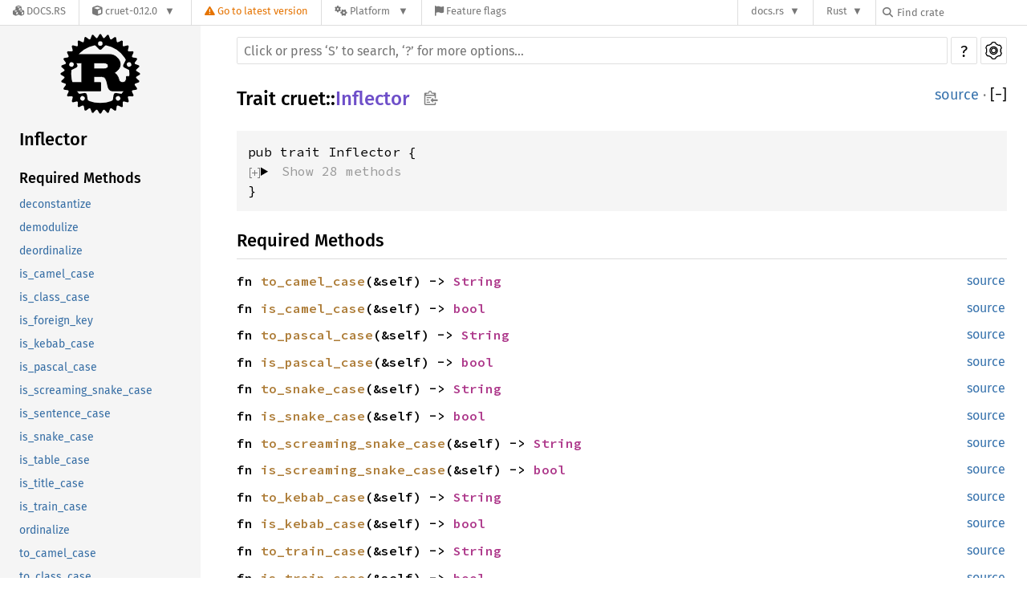

--- FILE ---
content_type: text/html; charset=utf-8
request_url: https://docs.rs/cruet/0.12.0/i686-unknown-linux-gnu/cruet/trait.Inflector.html
body_size: 7996
content:
<!DOCTYPE html><html lang="en"><head><meta charset="utf-8"><meta name="viewport" content="width=device-width, initial-scale=1.0"><meta name="generator" content="rustdoc"><meta name="description" content="API documentation for the Rust `Inflector` trait in crate `cruet`."><meta name="keywords" content="rust, rustlang, rust-lang, Inflector"><title>Inflector in cruet - Rust</title><link rel="preload" as="font" type="font/woff2" crossorigin href="/SourceSerif4-Regular.ttf.woff2"><link rel="preload" as="font" type="font/woff2" crossorigin href="/FiraSans-Regular.woff2"><link rel="preload" as="font" type="font/woff2" crossorigin href="/FiraSans-Medium.woff2"><link rel="preload" as="font" type="font/woff2" crossorigin href="/SourceCodePro-Regular.ttf.woff2"><link rel="preload" as="font" type="font/woff2" crossorigin href="/SourceSerif4-Bold.ttf.woff2"><link rel="preload" as="font" type="font/woff2" crossorigin href="/SourceCodePro-Semibold.ttf.woff2"><link rel="stylesheet" href="/normalize-20220921-1.66.0-nightly-9062b780b.css"><link rel="stylesheet" href="/-/static/vendored.css?0-1-0-db72ef84-2026-01-29" media="all" /><link rel="stylesheet" href="/rustdoc-20220921-1.66.0-nightly-9062b780b.css" id="mainThemeStyle"><link rel="stylesheet" href="/ayu-20220921-1.66.0-nightly-9062b780b.css" disabled><link rel="stylesheet" href="/dark-20220921-1.66.0-nightly-9062b780b.css" disabled><link rel="stylesheet" href="/light-20220921-1.66.0-nightly-9062b780b.css" id="themeStyle"><script id="default-settings" ></script><script src="/storage-20220921-1.66.0-nightly-9062b780b.js"></script><script defer src="sidebar-items-20220921-1.66.0-nightly-9062b780b.js"></script><script defer src="/main-20220921-1.66.0-nightly-9062b780b.js"></script><noscript><link rel="stylesheet" href="/noscript-20220921-1.66.0-nightly-9062b780b.css"></noscript><link rel="alternate icon" type="image/png" href="/favicon-16x16-20220921-1.66.0-nightly-9062b780b.png"><link rel="alternate icon" type="image/png" href="/favicon-32x32-20220921-1.66.0-nightly-9062b780b.png"><link rel="icon" type="image/svg+xml" href="/favicon-20220921-1.66.0-nightly-9062b780b.svg"><link rel="stylesheet" href="/-/static/rustdoc-2021-12-05.css?0-1-0-db72ef84-2026-01-29" media="all" /><link rel="stylesheet" href="/-/static/font-awesome.css?0-1-0-db72ef84-2026-01-29" media="all" />

<link rel="search" href="/-/static/opensearch.xml" type="application/opensearchdescription+xml" title="Docs.rs" />

<script type="text/javascript">(function() {
    function applyTheme(theme) {
        if (theme) {
            document.documentElement.dataset.docsRsTheme = theme;
        }
    }

    window.addEventListener("storage", ev => {
        if (ev.key === "rustdoc-theme") {
            applyTheme(ev.newValue);
        }
    });

    // see ./storage-change-detection.html for details
    window.addEventListener("message", ev => {
        if (ev.data && ev.data.storage && ev.data.storage.key === "rustdoc-theme") {
            applyTheme(ev.data.storage.value);
        }
    });

    applyTheme(window.localStorage.getItem("rustdoc-theme"));
})();</script></head><body class="rustdoc-page">
<div class="nav-container">
    <div class="container">
        <div class="pure-menu pure-menu-horizontal" role="navigation" aria-label="Main navigation">
            <form action="/releases/search"
                  method="GET"
                  id="nav-search-form"
                  class="landing-search-form-nav not-latest ">

                
                <a href="/" class="pure-menu-heading pure-menu-link docsrs-logo" aria-label="Docs.rs">
                    <span title="Docs.rs"><span class="fa fa-solid fa-cubes " aria-hidden="true"></span></span>
                    <span class="title">Docs.rs</span>
                </a><ul class="pure-menu-list">
    <script id="crate-metadata" type="application/json">
        
        {
            "name": "cruet",
            "version": "0.12.0"
        }
    </script><li class="pure-menu-item pure-menu-has-children">
            <a href="#" class="pure-menu-link crate-name" title="Adds String based inflections for Rust. Snake, kebab, camel, sentence, class, title and table cases as well as ordinalize, deordinalize, demodulize, foreign key, and pluralize/singularize are supported as both traits and pure functions acting on String types.
">
                <span class="fa fa-solid fa-cube " aria-hidden="true"></span>
                <span class="title">cruet-0.12.0</span>
            </a><div class="pure-menu-children package-details-menu">
                
                <ul class="pure-menu-list menu-item-divided">
                    <li class="pure-menu-heading" id="crate-title">
                        cruet 0.12.0
                        <span id="clipboard" class="svg-clipboard" title="Copy crate name and version information"></span>
                    </li><li class="pure-menu-item">
                        <a href="/crate/cruet/0.12.0" class="pure-menu-link description" title="See cruet in docs.rs">
                            <span class="fa fa-solid fa-cube " aria-hidden="true"></span> Docs.rs crate page
                        </a>
                    </li><li class="pure-menu-item">
                            <span class="pure-menu-link description"><span class="fa fa-solid fa-scale-unbalanced-flip " aria-hidden="true"></span>
                            <a href="https://spdx.org/licenses/BSD-2-Clause" class="pure-menu-sublink">BSD-2-Clause</a></span>
                        </li></ul>

                <div class="pure-g menu-item-divided">
                    <div class="pure-u-1-2 right-border">
                        <ul class="pure-menu-list">
                            <li class="pure-menu-heading">Links</li>

                            <li class="pure-menu-item">
                                    <a href="https://github.com/chrislearn/cruet" class="pure-menu-link">
                                        <span class="fa fa-solid fa-house " aria-hidden="true"></span> Homepage
                                    </a>
                                </li><li class="pure-menu-item">
                                    <a href="https://github.com/chrislearn/cruet" class="pure-menu-link">
                                        <span class="fa fa-solid fa-code-branch " aria-hidden="true"></span> Repository
                                    </a>
                                </li><li class="pure-menu-item">
                                <a href="https://crates.io/crates/cruet" class="pure-menu-link" title="See cruet in crates.io">
                                    <span class="fa fa-solid fa-cube " aria-hidden="true"></span> crates.io
                                </a>
                            </li>

                            
                            <li class="pure-menu-item">
                                <a href="/crate/cruet/0.12.0/source/" title="Browse source of cruet-0.12.0" class="pure-menu-link">
                                    <span class="fa fa-solid fa-folder-open " aria-hidden="true"></span> Source
                                </a>
                            </li>
                        </ul>
                    </div><div class="pure-u-1-2">
                        <ul class="pure-menu-list" id="topbar-owners">
                            <li class="pure-menu-heading">Owners</li><li class="pure-menu-item">
                                    <a href="https://crates.io/users/chrislearn" class="pure-menu-link">
                                        <span class="fa fa-solid fa-user " aria-hidden="true"></span> chrislearn
                                    </a>
                                </li></ul>
                    </div>
                </div>

                <div class="pure-g menu-item-divided">
                    <div class="pure-u-1-2 right-border">
                        <ul class="pure-menu-list">
                            <li class="pure-menu-heading">Dependencies</li>

                            
                            <li class="pure-menu-item">
                                <div class="pure-menu pure-menu-scrollable sub-menu" tabindex="-1">
                                    <ul class="pure-menu-list">
                                        <li class="pure-menu-item"><a href="/once_cell/^1/" class="pure-menu-link">
                once_cell ^1
                
                    <i class="dependencies normal">normal</i>
                    
                
            </a>
        </li><li class="pure-menu-item"><a href="/regex/^1/" class="pure-menu-link">
                regex ^1
                
                    <i class="dependencies normal">normal</i>
                    
                
            </a>
        </li>
                                    </ul>
                                </div>
                            </li>
                        </ul>
                    </div>

                    <div class="pure-u-1-2">
                        <ul class="pure-menu-list">
                            <li class="pure-menu-heading">Versions</li>

                            <li class="pure-menu-item">
                                <div class="pure-menu pure-menu-scrollable sub-menu" id="releases-list" tabindex="-1" data-url="/crate/cruet/0.12.0/menus/releases/i686-unknown-linux-gnu/cruet/trait.Inflector.html">
                                    <span class="rotate"><span class="fa fa-solid fa-spinner " aria-hidden="true"></span></span>
                                </div>
                            </li>
                        </ul>
                    </div>
                </div>
                    
                    
                    <div class="pure-g">
                        <div class="pure-u-1">
                            <ul class="pure-menu-list">
                                <li>
                                    <a href="/crate/cruet/0.12.0" class="pure-menu-link">
                                        <b>100%</b>
                                        of the crate is documented
                                    </a>
                                </li>
                            </ul>
                        </div>
                    </div></div>
        </li>
        <li class="pure-menu-item">
            <a href="/crate/cruet/latest/target-redirect/i686-unknown-linux-gnu/cruet/trait.Inflector.html" class="pure-menu-link warn"
                data-fragment="retain"
                title="You are seeing an outdated version of the cruet crate. Click here to go to the latest version.">
                <span class="fa fa-solid fa-triangle-exclamation " aria-hidden="true"></span>
                <span class="title">Go to latest version</span>
            </a>
        </li><li class="pure-menu-item pure-menu-has-children">
                <a href="#" class="pure-menu-link" aria-label="Platform">
                    <span class="fa fa-solid fa-gears " aria-hidden="true"></span>
                    <span class="title">Platform</span>
                </a>

                
                <ul class="pure-menu-children" id="platforms" data-url="/crate/cruet/0.12.0/menus/platforms/i686-unknown-linux-gnu/cruet/trait.Inflector.html"><li class="pure-menu-item">
            <a href="/crate/cruet/0.12.0/target-redirect/i686-pc-windows-msvc/cruet/trait.Inflector.html" class="pure-menu-link" data-fragment="retain" rel="nofollow">i686-pc-windows-msvc</a>
        </li><li class="pure-menu-item">
            <a href="/crate/cruet/0.12.0/target-redirect/i686-unknown-linux-gnu/cruet/trait.Inflector.html" class="pure-menu-link" data-fragment="retain" rel="nofollow">i686-unknown-linux-gnu</a>
        </li><li class="pure-menu-item">
            <a href="/crate/cruet/0.12.0/target-redirect/x86_64-apple-darwin/cruet/trait.Inflector.html" class="pure-menu-link" data-fragment="retain" rel="nofollow">x86_64-apple-darwin</a>
        </li><li class="pure-menu-item">
            <a href="/crate/cruet/0.12.0/target-redirect/x86_64-pc-windows-msvc/cruet/trait.Inflector.html" class="pure-menu-link" data-fragment="retain" rel="nofollow">x86_64-pc-windows-msvc</a>
        </li><li class="pure-menu-item">
            <a href="/crate/cruet/0.12.0/target-redirect/cruet/trait.Inflector.html" class="pure-menu-link" data-fragment="retain" rel="nofollow">x86_64-unknown-linux-gnu</a>
        </li></ul>
            </li><li class="pure-menu-item">
                <a href="/crate/cruet/0.12.0/features" title="Browse available feature flags of cruet-0.12.0" class="pure-menu-link">
                    <span class="fa fa-solid fa-flag " aria-hidden="true"></span>
                    <span class="title">Feature flags</span>
                </a>
            </li>
        
    
</ul><div class="spacer"></div>
                
                

<ul class="pure-menu-list">
                    <li class="pure-menu-item pure-menu-has-children">
                        <a href="#" class="pure-menu-link" aria-label="docs.rs">docs.rs</a>
                        <ul class="pure-menu-children aligned-icons"><li class="pure-menu-item"><a class="pure-menu-link" href="/about"><span class="fa fa-solid fa-circle-info " aria-hidden="true"></span> About docs.rs</a></li><li class="pure-menu-item"><a class="pure-menu-link" href="/about/badges"><span class="fa fa-brands fa-fonticons " aria-hidden="true"></span> Badges</a></li><li class="pure-menu-item"><a class="pure-menu-link" href="/about/builds"><span class="fa fa-solid fa-gears " aria-hidden="true"></span> Builds</a></li><li class="pure-menu-item"><a class="pure-menu-link" href="/about/metadata"><span class="fa fa-solid fa-table " aria-hidden="true"></span> Metadata</a></li><li class="pure-menu-item"><a class="pure-menu-link" href="/about/redirections"><span class="fa fa-solid fa-road " aria-hidden="true"></span> Shorthand URLs</a></li><li class="pure-menu-item"><a class="pure-menu-link" href="/about/download"><span class="fa fa-solid fa-download " aria-hidden="true"></span> Download</a></li><li class="pure-menu-item"><a class="pure-menu-link" href="/about/rustdoc-json"><span class="fa fa-solid fa-file-code " aria-hidden="true"></span> Rustdoc JSON</a></li><li class="pure-menu-item"><a class="pure-menu-link" href="/releases/queue"><span class="fa fa-solid fa-gears " aria-hidden="true"></span> Build queue</a></li><li class="pure-menu-item"><a class="pure-menu-link" href="https://foundation.rust-lang.org/policies/privacy-policy/#docs.rs" target="_blank"><span class="fa fa-solid fa-shield-halved " aria-hidden="true"></span> Privacy policy</a></li>
                        </ul>
                    </li>
                </ul>
                <ul class="pure-menu-list"><li class="pure-menu-item pure-menu-has-children">
                        <a href="#" class="pure-menu-link" aria-label="Rust">Rust</a>
                        <ul class="pure-menu-children">
                            <li class="pure-menu-item"><a class="pure-menu-link" href="https://www.rust-lang.org/" target="_blank">Rust website</a></li>
                            <li class="pure-menu-item"><a class="pure-menu-link" href="https://doc.rust-lang.org/book/" target="_blank">The Book</a></li>

                            <li class="pure-menu-item"><a class="pure-menu-link" href="https://doc.rust-lang.org/std/" target="_blank">Standard Library API Reference</a></li>

                            <li class="pure-menu-item"><a class="pure-menu-link" href="https://doc.rust-lang.org/rust-by-example/" target="_blank">Rust by Example</a></li>

                            <li class="pure-menu-item"><a class="pure-menu-link" href="https://doc.rust-lang.org/cargo/guide/" target="_blank">The Cargo Guide</a></li>

                            <li class="pure-menu-item"><a class="pure-menu-link" href="https://doc.rust-lang.org/nightly/clippy" target="_blank">Clippy Documentation</a></li>
                        </ul>
                    </li>
                </ul>
                
                <div id="search-input-nav">
                    <label for="nav-search">
                        <span class="fa fa-solid fa-magnifying-glass " aria-hidden="true"></span>
                    </label>

                    
                    
                    <input id="nav-search" name="query" type="text" aria-label="Find crate by search query" tabindex="-1"
                        placeholder="Find crate"
                        >
                </div>
            </form>
        </div>
    </div>
</div><div class="rustdoc trait container-rustdoc" id="rustdoc_body_wrapper" tabindex="-1"><script async src="/-/static/menu.js?0-1-0-db72ef84-2026-01-29"></script>
<script async src="/-/static/index.js?0-1-0-db72ef84-2026-01-29"></script>

<iframe src="/-/storage-change-detection.html" width="0" height="0" style="display: none"></iframe><!--[if lte IE 11]><div class="warning">This old browser is unsupported and will most likely display funky things.</div><![endif]--><nav class="mobile-topbar"><button class="sidebar-menu-toggle">&#9776;</button><a class="sidebar-logo" href="../cruet/index.html"><div class="logo-container"><img class="rust-logo" src="/rust-logo-20220921-1.66.0-nightly-9062b780b.svg" alt="logo"></div></a><h2 class="location"></h2></nav><nav class="sidebar"><a class="sidebar-logo" href="../cruet/index.html"><div class="logo-container"><img class="rust-logo" src="/rust-logo-20220921-1.66.0-nightly-9062b780b.svg" alt="logo"></div></a><h2 class="location"><a href="#">Inflector</a></h2><div class="sidebar-elems"><section><div class="block"><h3 class="sidebar-title"><a href="#required-methods">Required Methods</a></h3><ul><li><a href="#tymethod.deconstantize">deconstantize</a></li><li><a href="#tymethod.demodulize">demodulize</a></li><li><a href="#tymethod.deordinalize">deordinalize</a></li><li><a href="#tymethod.is_camel_case">is_camel_case</a></li><li><a href="#tymethod.is_class_case">is_class_case</a></li><li><a href="#tymethod.is_foreign_key">is_foreign_key</a></li><li><a href="#tymethod.is_kebab_case">is_kebab_case</a></li><li><a href="#tymethod.is_pascal_case">is_pascal_case</a></li><li><a href="#tymethod.is_screaming_snake_case">is_screaming_snake_case</a></li><li><a href="#tymethod.is_sentence_case">is_sentence_case</a></li><li><a href="#tymethod.is_snake_case">is_snake_case</a></li><li><a href="#tymethod.is_table_case">is_table_case</a></li><li><a href="#tymethod.is_title_case">is_title_case</a></li><li><a href="#tymethod.is_train_case">is_train_case</a></li><li><a href="#tymethod.ordinalize">ordinalize</a></li><li><a href="#tymethod.to_camel_case">to_camel_case</a></li><li><a href="#tymethod.to_class_case">to_class_case</a></li><li><a href="#tymethod.to_foreign_key">to_foreign_key</a></li><li><a href="#tymethod.to_kebab_case">to_kebab_case</a></li><li><a href="#tymethod.to_pascal_case">to_pascal_case</a></li><li><a href="#tymethod.to_plural">to_plural</a></li><li><a href="#tymethod.to_screaming_snake_case">to_screaming_snake_case</a></li><li><a href="#tymethod.to_sentence_case">to_sentence_case</a></li><li><a href="#tymethod.to_singular">to_singular</a></li><li><a href="#tymethod.to_snake_case">to_snake_case</a></li><li><a href="#tymethod.to_table_case">to_table_case</a></li><li><a href="#tymethod.to_title_case">to_title_case</a></li><li><a href="#tymethod.to_train_case">to_train_case</a></li></ul></div><div class="block"><h3 class="sidebar-title"><a href="#foreign-impls">Implementations on Foreign Types</a></h3><ul><li><a href="#impl-Inflector-for-String">String</a></li><li><a href="#impl-Inflector-for-str">str</a></li></ul></div><div class="block"><h3 class="sidebar-title"><a href="#implementors">Implementors</a></h3></div></section><h2 class="location"><a href="index.html">In cruet</a></h2></div></nav><main><div class="width-limiter"><div class="sub-container"><a class="sub-logo-container" href="../cruet/index.html"><img class="rust-logo" src="/rust-logo-20220921-1.66.0-nightly-9062b780b.svg" alt="logo"></a><nav class="sub"><form class="search-form"><div class="search-container"><span></span><input class="search-input" name="search" autocomplete="off" spellcheck="false" placeholder="Click or press ‘S’ to search, ‘?’ for more options…" type="search"><div id="help-button" title="help" tabindex="-1"><button type="button">?</button></div><div id="settings-menu" tabindex="-1"><a href="../settings.html" title="settings"><img width="22" height="22" alt="Change settings" src="/wheel-20220921-1.66.0-nightly-9062b780b.svg"></a></div></div></form></nav></div><section id="main-content" class="content"><div class="main-heading"><h1 class="fqn"><span class="in-band">Trait <a href="index.html">cruet</a>::<wbr><a class="trait" href="#">Inflector</a><button id="copy-path" onclick="copy_path(this)" title="Copy item path to clipboard"><img src="/clipboard-20220921-1.66.0-nightly-9062b780b.svg" width="19" height="18" alt="Copy item path"></button></span></h1><span class="out-of-band"><a class="srclink" href="../src/cruet/lib.rs.html#90-136">source</a> · <a id="toggle-all-docs" href="javascript:void(0)" title="collapse all docs">[<span class="inner">&#x2212;</span>]</a></span></div><div class="item-decl"><pre class="rust trait"><code>pub trait Inflector {
<details class="rustdoc-toggle type-contents-toggle"><summary class="hideme"><span>Show 28 methods</span></summary>    fn <a href="#tymethod.to_camel_case" class="fnname">to_camel_case</a>(&amp;self) -&gt; <a class="struct" href="https://doc.rust-lang.org/nightly/alloc/string/struct.String.html" title="struct alloc::string::String">String</a>;
<span class="item-spacer"></span>    fn <a href="#tymethod.is_camel_case" class="fnname">is_camel_case</a>(&amp;self) -&gt; <a class="primitive" href="https://doc.rust-lang.org/nightly/std/primitive.bool.html">bool</a>;
<span class="item-spacer"></span>    fn <a href="#tymethod.to_pascal_case" class="fnname">to_pascal_case</a>(&amp;self) -&gt; <a class="struct" href="https://doc.rust-lang.org/nightly/alloc/string/struct.String.html" title="struct alloc::string::String">String</a>;
<span class="item-spacer"></span>    fn <a href="#tymethod.is_pascal_case" class="fnname">is_pascal_case</a>(&amp;self) -&gt; <a class="primitive" href="https://doc.rust-lang.org/nightly/std/primitive.bool.html">bool</a>;
<span class="item-spacer"></span>    fn <a href="#tymethod.to_snake_case" class="fnname">to_snake_case</a>(&amp;self) -&gt; <a class="struct" href="https://doc.rust-lang.org/nightly/alloc/string/struct.String.html" title="struct alloc::string::String">String</a>;
<span class="item-spacer"></span>    fn <a href="#tymethod.is_snake_case" class="fnname">is_snake_case</a>(&amp;self) -&gt; <a class="primitive" href="https://doc.rust-lang.org/nightly/std/primitive.bool.html">bool</a>;
<span class="item-spacer"></span>    fn <a href="#tymethod.to_screaming_snake_case" class="fnname">to_screaming_snake_case</a>(&amp;self) -&gt; <a class="struct" href="https://doc.rust-lang.org/nightly/alloc/string/struct.String.html" title="struct alloc::string::String">String</a>;
<span class="item-spacer"></span>    fn <a href="#tymethod.is_screaming_snake_case" class="fnname">is_screaming_snake_case</a>(&amp;self) -&gt; <a class="primitive" href="https://doc.rust-lang.org/nightly/std/primitive.bool.html">bool</a>;
<span class="item-spacer"></span>    fn <a href="#tymethod.to_kebab_case" class="fnname">to_kebab_case</a>(&amp;self) -&gt; <a class="struct" href="https://doc.rust-lang.org/nightly/alloc/string/struct.String.html" title="struct alloc::string::String">String</a>;
<span class="item-spacer"></span>    fn <a href="#tymethod.is_kebab_case" class="fnname">is_kebab_case</a>(&amp;self) -&gt; <a class="primitive" href="https://doc.rust-lang.org/nightly/std/primitive.bool.html">bool</a>;
<span class="item-spacer"></span>    fn <a href="#tymethod.to_train_case" class="fnname">to_train_case</a>(&amp;self) -&gt; <a class="struct" href="https://doc.rust-lang.org/nightly/alloc/string/struct.String.html" title="struct alloc::string::String">String</a>;
<span class="item-spacer"></span>    fn <a href="#tymethod.is_train_case" class="fnname">is_train_case</a>(&amp;self) -&gt; <a class="primitive" href="https://doc.rust-lang.org/nightly/std/primitive.bool.html">bool</a>;
<span class="item-spacer"></span>    fn <a href="#tymethod.to_sentence_case" class="fnname">to_sentence_case</a>(&amp;self) -&gt; <a class="struct" href="https://doc.rust-lang.org/nightly/alloc/string/struct.String.html" title="struct alloc::string::String">String</a>;
<span class="item-spacer"></span>    fn <a href="#tymethod.is_sentence_case" class="fnname">is_sentence_case</a>(&amp;self) -&gt; <a class="primitive" href="https://doc.rust-lang.org/nightly/std/primitive.bool.html">bool</a>;
<span class="item-spacer"></span>    fn <a href="#tymethod.to_title_case" class="fnname">to_title_case</a>(&amp;self) -&gt; <a class="struct" href="https://doc.rust-lang.org/nightly/alloc/string/struct.String.html" title="struct alloc::string::String">String</a>;
<span class="item-spacer"></span>    fn <a href="#tymethod.is_title_case" class="fnname">is_title_case</a>(&amp;self) -&gt; <a class="primitive" href="https://doc.rust-lang.org/nightly/std/primitive.bool.html">bool</a>;
<span class="item-spacer"></span>    fn <a href="#tymethod.ordinalize" class="fnname">ordinalize</a>(&amp;self) -&gt; <a class="struct" href="https://doc.rust-lang.org/nightly/alloc/string/struct.String.html" title="struct alloc::string::String">String</a>;
<span class="item-spacer"></span>    fn <a href="#tymethod.deordinalize" class="fnname">deordinalize</a>(&amp;self) -&gt; <a class="struct" href="https://doc.rust-lang.org/nightly/alloc/string/struct.String.html" title="struct alloc::string::String">String</a>;
<span class="item-spacer"></span>    fn <a href="#tymethod.to_foreign_key" class="fnname">to_foreign_key</a>(&amp;self) -&gt; <a class="struct" href="https://doc.rust-lang.org/nightly/alloc/string/struct.String.html" title="struct alloc::string::String">String</a>;
<span class="item-spacer"></span>    fn <a href="#tymethod.is_foreign_key" class="fnname">is_foreign_key</a>(&amp;self) -&gt; <a class="primitive" href="https://doc.rust-lang.org/nightly/std/primitive.bool.html">bool</a>;
<span class="item-spacer"></span>    fn <a href="#tymethod.demodulize" class="fnname">demodulize</a>(&amp;self) -&gt; <a class="struct" href="https://doc.rust-lang.org/nightly/alloc/string/struct.String.html" title="struct alloc::string::String">String</a>;
<span class="item-spacer"></span>    fn <a href="#tymethod.deconstantize" class="fnname">deconstantize</a>(&amp;self) -&gt; <a class="struct" href="https://doc.rust-lang.org/nightly/alloc/string/struct.String.html" title="struct alloc::string::String">String</a>;
<span class="item-spacer"></span>    fn <a href="#tymethod.to_class_case" class="fnname">to_class_case</a>(&amp;self) -&gt; <a class="struct" href="https://doc.rust-lang.org/nightly/alloc/string/struct.String.html" title="struct alloc::string::String">String</a>;
<span class="item-spacer"></span>    fn <a href="#tymethod.is_class_case" class="fnname">is_class_case</a>(&amp;self) -&gt; <a class="primitive" href="https://doc.rust-lang.org/nightly/std/primitive.bool.html">bool</a>;
<span class="item-spacer"></span>    fn <a href="#tymethod.to_table_case" class="fnname">to_table_case</a>(&amp;self) -&gt; <a class="struct" href="https://doc.rust-lang.org/nightly/alloc/string/struct.String.html" title="struct alloc::string::String">String</a>;
<span class="item-spacer"></span>    fn <a href="#tymethod.is_table_case" class="fnname">is_table_case</a>(&amp;self) -&gt; <a class="primitive" href="https://doc.rust-lang.org/nightly/std/primitive.bool.html">bool</a>;
<span class="item-spacer"></span>    fn <a href="#tymethod.to_plural" class="fnname">to_plural</a>(&amp;self) -&gt; <a class="struct" href="https://doc.rust-lang.org/nightly/alloc/string/struct.String.html" title="struct alloc::string::String">String</a>;
<span class="item-spacer"></span>    fn <a href="#tymethod.to_singular" class="fnname">to_singular</a>(&amp;self) -&gt; <a class="struct" href="https://doc.rust-lang.org/nightly/alloc/string/struct.String.html" title="struct alloc::string::String">String</a>;
</details>}</code></pre></div><h2 id="required-methods" class="small-section-header">Required Methods<a href="#required-methods" class="anchor"></a></h2><div class="methods"><div id="tymethod.to_camel_case" class="method has-srclink"><a class="srclink rightside" href="../src/cruet/lib.rs.html#91">source</a><h4 class="code-header">fn <a href="#tymethod.to_camel_case" class="fnname">to_camel_case</a>(&amp;self) -&gt; <a class="struct" href="https://doc.rust-lang.org/nightly/alloc/string/struct.String.html" title="struct alloc::string::String">String</a></h4></div><div id="tymethod.is_camel_case" class="method has-srclink"><a class="srclink rightside" href="../src/cruet/lib.rs.html#92">source</a><h4 class="code-header">fn <a href="#tymethod.is_camel_case" class="fnname">is_camel_case</a>(&amp;self) -&gt; <a class="primitive" href="https://doc.rust-lang.org/nightly/std/primitive.bool.html">bool</a></h4></div><div id="tymethod.to_pascal_case" class="method has-srclink"><a class="srclink rightside" href="../src/cruet/lib.rs.html#94">source</a><h4 class="code-header">fn <a href="#tymethod.to_pascal_case" class="fnname">to_pascal_case</a>(&amp;self) -&gt; <a class="struct" href="https://doc.rust-lang.org/nightly/alloc/string/struct.String.html" title="struct alloc::string::String">String</a></h4></div><div id="tymethod.is_pascal_case" class="method has-srclink"><a class="srclink rightside" href="../src/cruet/lib.rs.html#95">source</a><h4 class="code-header">fn <a href="#tymethod.is_pascal_case" class="fnname">is_pascal_case</a>(&amp;self) -&gt; <a class="primitive" href="https://doc.rust-lang.org/nightly/std/primitive.bool.html">bool</a></h4></div><div id="tymethod.to_snake_case" class="method has-srclink"><a class="srclink rightside" href="../src/cruet/lib.rs.html#97">source</a><h4 class="code-header">fn <a href="#tymethod.to_snake_case" class="fnname">to_snake_case</a>(&amp;self) -&gt; <a class="struct" href="https://doc.rust-lang.org/nightly/alloc/string/struct.String.html" title="struct alloc::string::String">String</a></h4></div><div id="tymethod.is_snake_case" class="method has-srclink"><a class="srclink rightside" href="../src/cruet/lib.rs.html#98">source</a><h4 class="code-header">fn <a href="#tymethod.is_snake_case" class="fnname">is_snake_case</a>(&amp;self) -&gt; <a class="primitive" href="https://doc.rust-lang.org/nightly/std/primitive.bool.html">bool</a></h4></div><div id="tymethod.to_screaming_snake_case" class="method has-srclink"><a class="srclink rightside" href="../src/cruet/lib.rs.html#100">source</a><h4 class="code-header">fn <a href="#tymethod.to_screaming_snake_case" class="fnname">to_screaming_snake_case</a>(&amp;self) -&gt; <a class="struct" href="https://doc.rust-lang.org/nightly/alloc/string/struct.String.html" title="struct alloc::string::String">String</a></h4></div><div id="tymethod.is_screaming_snake_case" class="method has-srclink"><a class="srclink rightside" href="../src/cruet/lib.rs.html#101">source</a><h4 class="code-header">fn <a href="#tymethod.is_screaming_snake_case" class="fnname">is_screaming_snake_case</a>(&amp;self) -&gt; <a class="primitive" href="https://doc.rust-lang.org/nightly/std/primitive.bool.html">bool</a></h4></div><div id="tymethod.to_kebab_case" class="method has-srclink"><a class="srclink rightside" href="../src/cruet/lib.rs.html#103">source</a><h4 class="code-header">fn <a href="#tymethod.to_kebab_case" class="fnname">to_kebab_case</a>(&amp;self) -&gt; <a class="struct" href="https://doc.rust-lang.org/nightly/alloc/string/struct.String.html" title="struct alloc::string::String">String</a></h4></div><div id="tymethod.is_kebab_case" class="method has-srclink"><a class="srclink rightside" href="../src/cruet/lib.rs.html#104">source</a><h4 class="code-header">fn <a href="#tymethod.is_kebab_case" class="fnname">is_kebab_case</a>(&amp;self) -&gt; <a class="primitive" href="https://doc.rust-lang.org/nightly/std/primitive.bool.html">bool</a></h4></div><div id="tymethod.to_train_case" class="method has-srclink"><a class="srclink rightside" href="../src/cruet/lib.rs.html#106">source</a><h4 class="code-header">fn <a href="#tymethod.to_train_case" class="fnname">to_train_case</a>(&amp;self) -&gt; <a class="struct" href="https://doc.rust-lang.org/nightly/alloc/string/struct.String.html" title="struct alloc::string::String">String</a></h4></div><div id="tymethod.is_train_case" class="method has-srclink"><a class="srclink rightside" href="../src/cruet/lib.rs.html#107">source</a><h4 class="code-header">fn <a href="#tymethod.is_train_case" class="fnname">is_train_case</a>(&amp;self) -&gt; <a class="primitive" href="https://doc.rust-lang.org/nightly/std/primitive.bool.html">bool</a></h4></div><div id="tymethod.to_sentence_case" class="method has-srclink"><a class="srclink rightside" href="../src/cruet/lib.rs.html#109">source</a><h4 class="code-header">fn <a href="#tymethod.to_sentence_case" class="fnname">to_sentence_case</a>(&amp;self) -&gt; <a class="struct" href="https://doc.rust-lang.org/nightly/alloc/string/struct.String.html" title="struct alloc::string::String">String</a></h4></div><div id="tymethod.is_sentence_case" class="method has-srclink"><a class="srclink rightside" href="../src/cruet/lib.rs.html#110">source</a><h4 class="code-header">fn <a href="#tymethod.is_sentence_case" class="fnname">is_sentence_case</a>(&amp;self) -&gt; <a class="primitive" href="https://doc.rust-lang.org/nightly/std/primitive.bool.html">bool</a></h4></div><div id="tymethod.to_title_case" class="method has-srclink"><a class="srclink rightside" href="../src/cruet/lib.rs.html#112">source</a><h4 class="code-header">fn <a href="#tymethod.to_title_case" class="fnname">to_title_case</a>(&amp;self) -&gt; <a class="struct" href="https://doc.rust-lang.org/nightly/alloc/string/struct.String.html" title="struct alloc::string::String">String</a></h4></div><div id="tymethod.is_title_case" class="method has-srclink"><a class="srclink rightside" href="../src/cruet/lib.rs.html#113">source</a><h4 class="code-header">fn <a href="#tymethod.is_title_case" class="fnname">is_title_case</a>(&amp;self) -&gt; <a class="primitive" href="https://doc.rust-lang.org/nightly/std/primitive.bool.html">bool</a></h4></div><div id="tymethod.ordinalize" class="method has-srclink"><a class="srclink rightside" href="../src/cruet/lib.rs.html#115">source</a><h4 class="code-header">fn <a href="#tymethod.ordinalize" class="fnname">ordinalize</a>(&amp;self) -&gt; <a class="struct" href="https://doc.rust-lang.org/nightly/alloc/string/struct.String.html" title="struct alloc::string::String">String</a></h4></div><div id="tymethod.deordinalize" class="method has-srclink"><a class="srclink rightside" href="../src/cruet/lib.rs.html#116">source</a><h4 class="code-header">fn <a href="#tymethod.deordinalize" class="fnname">deordinalize</a>(&amp;self) -&gt; <a class="struct" href="https://doc.rust-lang.org/nightly/alloc/string/struct.String.html" title="struct alloc::string::String">String</a></h4></div><div id="tymethod.to_foreign_key" class="method has-srclink"><a class="srclink rightside" href="../src/cruet/lib.rs.html#118">source</a><h4 class="code-header">fn <a href="#tymethod.to_foreign_key" class="fnname">to_foreign_key</a>(&amp;self) -&gt; <a class="struct" href="https://doc.rust-lang.org/nightly/alloc/string/struct.String.html" title="struct alloc::string::String">String</a></h4></div><div id="tymethod.is_foreign_key" class="method has-srclink"><a class="srclink rightside" href="../src/cruet/lib.rs.html#119">source</a><h4 class="code-header">fn <a href="#tymethod.is_foreign_key" class="fnname">is_foreign_key</a>(&amp;self) -&gt; <a class="primitive" href="https://doc.rust-lang.org/nightly/std/primitive.bool.html">bool</a></h4></div><div id="tymethod.demodulize" class="method has-srclink"><a class="srclink rightside" href="../src/cruet/lib.rs.html#121">source</a><h4 class="code-header">fn <a href="#tymethod.demodulize" class="fnname">demodulize</a>(&amp;self) -&gt; <a class="struct" href="https://doc.rust-lang.org/nightly/alloc/string/struct.String.html" title="struct alloc::string::String">String</a></h4></div><div id="tymethod.deconstantize" class="method has-srclink"><a class="srclink rightside" href="../src/cruet/lib.rs.html#123">source</a><h4 class="code-header">fn <a href="#tymethod.deconstantize" class="fnname">deconstantize</a>(&amp;self) -&gt; <a class="struct" href="https://doc.rust-lang.org/nightly/alloc/string/struct.String.html" title="struct alloc::string::String">String</a></h4></div><div id="tymethod.to_class_case" class="method has-srclink"><a class="srclink rightside" href="../src/cruet/lib.rs.html#125">source</a><h4 class="code-header">fn <a href="#tymethod.to_class_case" class="fnname">to_class_case</a>(&amp;self) -&gt; <a class="struct" href="https://doc.rust-lang.org/nightly/alloc/string/struct.String.html" title="struct alloc::string::String">String</a></h4></div><div id="tymethod.is_class_case" class="method has-srclink"><a class="srclink rightside" href="../src/cruet/lib.rs.html#127">source</a><h4 class="code-header">fn <a href="#tymethod.is_class_case" class="fnname">is_class_case</a>(&amp;self) -&gt; <a class="primitive" href="https://doc.rust-lang.org/nightly/std/primitive.bool.html">bool</a></h4></div><div id="tymethod.to_table_case" class="method has-srclink"><a class="srclink rightside" href="../src/cruet/lib.rs.html#129">source</a><h4 class="code-header">fn <a href="#tymethod.to_table_case" class="fnname">to_table_case</a>(&amp;self) -&gt; <a class="struct" href="https://doc.rust-lang.org/nightly/alloc/string/struct.String.html" title="struct alloc::string::String">String</a></h4></div><div id="tymethod.is_table_case" class="method has-srclink"><a class="srclink rightside" href="../src/cruet/lib.rs.html#131">source</a><h4 class="code-header">fn <a href="#tymethod.is_table_case" class="fnname">is_table_case</a>(&amp;self) -&gt; <a class="primitive" href="https://doc.rust-lang.org/nightly/std/primitive.bool.html">bool</a></h4></div><div id="tymethod.to_plural" class="method has-srclink"><a class="srclink rightside" href="../src/cruet/lib.rs.html#133">source</a><h4 class="code-header">fn <a href="#tymethod.to_plural" class="fnname">to_plural</a>(&amp;self) -&gt; <a class="struct" href="https://doc.rust-lang.org/nightly/alloc/string/struct.String.html" title="struct alloc::string::String">String</a></h4></div><div id="tymethod.to_singular" class="method has-srclink"><a class="srclink rightside" href="../src/cruet/lib.rs.html#135">source</a><h4 class="code-header">fn <a href="#tymethod.to_singular" class="fnname">to_singular</a>(&amp;self) -&gt; <a class="struct" href="https://doc.rust-lang.org/nightly/alloc/string/struct.String.html" title="struct alloc::string::String">String</a></h4></div></div><h2 id="foreign-impls" class="small-section-header">Implementations on Foreign Types<a href="#foreign-impls" class="anchor"></a></h2><details class="rustdoc-toggle implementors-toggle"><summary><section id="impl-Inflector-for-String" class="impl has-srclink"><a class="srclink rightside" href="../src/cruet/lib.rs.html#230-233">source</a><a href="#impl-Inflector-for-String" class="anchor"></a><h3 class="code-header in-band">impl <a class="trait" href="trait.Inflector.html" title="trait cruet::Inflector">Inflector</a> for <a class="struct" href="https://doc.rust-lang.org/nightly/alloc/string/struct.String.html" title="struct alloc::string::String">String</a></h3></section></summary><div class="impl-items"><section id="method.to_camel_case" class="method trait-impl has-srclink"><a class="srclink rightside" href="../src/cruet/lib.rs.html#230-233">source</a><a href="#method.to_camel_case" class="anchor"></a><h4 class="code-header">fn <a href="#tymethod.to_camel_case" class="fnname">to_camel_case</a>(&amp;self) -&gt; <a class="struct" href="https://doc.rust-lang.org/nightly/alloc/string/struct.String.html" title="struct alloc::string::String">String</a></h4></section><section id="method.is_camel_case" class="method trait-impl has-srclink"><a class="srclink rightside" href="../src/cruet/lib.rs.html#230-233">source</a><a href="#method.is_camel_case" class="anchor"></a><h4 class="code-header">fn <a href="#tymethod.is_camel_case" class="fnname">is_camel_case</a>(&amp;self) -&gt; <a class="primitive" href="https://doc.rust-lang.org/nightly/std/primitive.bool.html">bool</a></h4></section><section id="method.to_pascal_case" class="method trait-impl has-srclink"><a class="srclink rightside" href="../src/cruet/lib.rs.html#230-233">source</a><a href="#method.to_pascal_case" class="anchor"></a><h4 class="code-header">fn <a href="#tymethod.to_pascal_case" class="fnname">to_pascal_case</a>(&amp;self) -&gt; <a class="struct" href="https://doc.rust-lang.org/nightly/alloc/string/struct.String.html" title="struct alloc::string::String">String</a></h4></section><section id="method.is_pascal_case" class="method trait-impl has-srclink"><a class="srclink rightside" href="../src/cruet/lib.rs.html#230-233">source</a><a href="#method.is_pascal_case" class="anchor"></a><h4 class="code-header">fn <a href="#tymethod.is_pascal_case" class="fnname">is_pascal_case</a>(&amp;self) -&gt; <a class="primitive" href="https://doc.rust-lang.org/nightly/std/primitive.bool.html">bool</a></h4></section><section id="method.to_screaming_snake_case" class="method trait-impl has-srclink"><a class="srclink rightside" href="../src/cruet/lib.rs.html#230-233">source</a><a href="#method.to_screaming_snake_case" class="anchor"></a><h4 class="code-header">fn <a href="#tymethod.to_screaming_snake_case" class="fnname">to_screaming_snake_case</a>(&amp;self) -&gt; <a class="struct" href="https://doc.rust-lang.org/nightly/alloc/string/struct.String.html" title="struct alloc::string::String">String</a></h4></section><section id="method.is_screaming_snake_case" class="method trait-impl has-srclink"><a class="srclink rightside" href="../src/cruet/lib.rs.html#230-233">source</a><a href="#method.is_screaming_snake_case" class="anchor"></a><h4 class="code-header">fn <a href="#tymethod.is_screaming_snake_case" class="fnname">is_screaming_snake_case</a>(&amp;self) -&gt; <a class="primitive" href="https://doc.rust-lang.org/nightly/std/primitive.bool.html">bool</a></h4></section><section id="method.to_snake_case" class="method trait-impl has-srclink"><a class="srclink rightside" href="../src/cruet/lib.rs.html#230-233">source</a><a href="#method.to_snake_case" class="anchor"></a><h4 class="code-header">fn <a href="#tymethod.to_snake_case" class="fnname">to_snake_case</a>(&amp;self) -&gt; <a class="struct" href="https://doc.rust-lang.org/nightly/alloc/string/struct.String.html" title="struct alloc::string::String">String</a></h4></section><section id="method.is_snake_case" class="method trait-impl has-srclink"><a class="srclink rightside" href="../src/cruet/lib.rs.html#230-233">source</a><a href="#method.is_snake_case" class="anchor"></a><h4 class="code-header">fn <a href="#tymethod.is_snake_case" class="fnname">is_snake_case</a>(&amp;self) -&gt; <a class="primitive" href="https://doc.rust-lang.org/nightly/std/primitive.bool.html">bool</a></h4></section><section id="method.to_kebab_case" class="method trait-impl has-srclink"><a class="srclink rightside" href="../src/cruet/lib.rs.html#230-233">source</a><a href="#method.to_kebab_case" class="anchor"></a><h4 class="code-header">fn <a href="#tymethod.to_kebab_case" class="fnname">to_kebab_case</a>(&amp;self) -&gt; <a class="struct" href="https://doc.rust-lang.org/nightly/alloc/string/struct.String.html" title="struct alloc::string::String">String</a></h4></section><section id="method.is_kebab_case" class="method trait-impl has-srclink"><a class="srclink rightside" href="../src/cruet/lib.rs.html#230-233">source</a><a href="#method.is_kebab_case" class="anchor"></a><h4 class="code-header">fn <a href="#tymethod.is_kebab_case" class="fnname">is_kebab_case</a>(&amp;self) -&gt; <a class="primitive" href="https://doc.rust-lang.org/nightly/std/primitive.bool.html">bool</a></h4></section><section id="method.to_train_case" class="method trait-impl has-srclink"><a class="srclink rightside" href="../src/cruet/lib.rs.html#230-233">source</a><a href="#method.to_train_case" class="anchor"></a><h4 class="code-header">fn <a href="#tymethod.to_train_case" class="fnname">to_train_case</a>(&amp;self) -&gt; <a class="struct" href="https://doc.rust-lang.org/nightly/alloc/string/struct.String.html" title="struct alloc::string::String">String</a></h4></section><section id="method.is_train_case" class="method trait-impl has-srclink"><a class="srclink rightside" href="../src/cruet/lib.rs.html#230-233">source</a><a href="#method.is_train_case" class="anchor"></a><h4 class="code-header">fn <a href="#tymethod.is_train_case" class="fnname">is_train_case</a>(&amp;self) -&gt; <a class="primitive" href="https://doc.rust-lang.org/nightly/std/primitive.bool.html">bool</a></h4></section><section id="method.to_sentence_case" class="method trait-impl has-srclink"><a class="srclink rightside" href="../src/cruet/lib.rs.html#230-233">source</a><a href="#method.to_sentence_case" class="anchor"></a><h4 class="code-header">fn <a href="#tymethod.to_sentence_case" class="fnname">to_sentence_case</a>(&amp;self) -&gt; <a class="struct" href="https://doc.rust-lang.org/nightly/alloc/string/struct.String.html" title="struct alloc::string::String">String</a></h4></section><section id="method.is_sentence_case" class="method trait-impl has-srclink"><a class="srclink rightside" href="../src/cruet/lib.rs.html#230-233">source</a><a href="#method.is_sentence_case" class="anchor"></a><h4 class="code-header">fn <a href="#tymethod.is_sentence_case" class="fnname">is_sentence_case</a>(&amp;self) -&gt; <a class="primitive" href="https://doc.rust-lang.org/nightly/std/primitive.bool.html">bool</a></h4></section><section id="method.to_title_case" class="method trait-impl has-srclink"><a class="srclink rightside" href="../src/cruet/lib.rs.html#230-233">source</a><a href="#method.to_title_case" class="anchor"></a><h4 class="code-header">fn <a href="#tymethod.to_title_case" class="fnname">to_title_case</a>(&amp;self) -&gt; <a class="struct" href="https://doc.rust-lang.org/nightly/alloc/string/struct.String.html" title="struct alloc::string::String">String</a></h4></section><section id="method.is_title_case" class="method trait-impl has-srclink"><a class="srclink rightside" href="../src/cruet/lib.rs.html#230-233">source</a><a href="#method.is_title_case" class="anchor"></a><h4 class="code-header">fn <a href="#tymethod.is_title_case" class="fnname">is_title_case</a>(&amp;self) -&gt; <a class="primitive" href="https://doc.rust-lang.org/nightly/std/primitive.bool.html">bool</a></h4></section><section id="method.to_foreign_key" class="method trait-impl has-srclink"><a class="srclink rightside" href="../src/cruet/lib.rs.html#230-233">source</a><a href="#method.to_foreign_key" class="anchor"></a><h4 class="code-header">fn <a href="#tymethod.to_foreign_key" class="fnname">to_foreign_key</a>(&amp;self) -&gt; <a class="struct" href="https://doc.rust-lang.org/nightly/alloc/string/struct.String.html" title="struct alloc::string::String">String</a></h4></section><section id="method.is_foreign_key" class="method trait-impl has-srclink"><a class="srclink rightside" href="../src/cruet/lib.rs.html#230-233">source</a><a href="#method.is_foreign_key" class="anchor"></a><h4 class="code-header">fn <a href="#tymethod.is_foreign_key" class="fnname">is_foreign_key</a>(&amp;self) -&gt; <a class="primitive" href="https://doc.rust-lang.org/nightly/std/primitive.bool.html">bool</a></h4></section><section id="method.ordinalize" class="method trait-impl has-srclink"><a class="srclink rightside" href="../src/cruet/lib.rs.html#230-233">source</a><a href="#method.ordinalize" class="anchor"></a><h4 class="code-header">fn <a href="#tymethod.ordinalize" class="fnname">ordinalize</a>(&amp;self) -&gt; <a class="struct" href="https://doc.rust-lang.org/nightly/alloc/string/struct.String.html" title="struct alloc::string::String">String</a></h4></section><section id="method.deordinalize" class="method trait-impl has-srclink"><a class="srclink rightside" href="../src/cruet/lib.rs.html#230-233">source</a><a href="#method.deordinalize" class="anchor"></a><h4 class="code-header">fn <a href="#tymethod.deordinalize" class="fnname">deordinalize</a>(&amp;self) -&gt; <a class="struct" href="https://doc.rust-lang.org/nightly/alloc/string/struct.String.html" title="struct alloc::string::String">String</a></h4></section><section id="method.to_class_case" class="method trait-impl has-srclink"><a class="srclink rightside" href="../src/cruet/lib.rs.html#230-233">source</a><a href="#method.to_class_case" class="anchor"></a><h4 class="code-header">fn <a href="#tymethod.to_class_case" class="fnname">to_class_case</a>(&amp;self) -&gt; <a class="struct" href="https://doc.rust-lang.org/nightly/alloc/string/struct.String.html" title="struct alloc::string::String">String</a></h4></section><section id="method.is_class_case" class="method trait-impl has-srclink"><a class="srclink rightside" href="../src/cruet/lib.rs.html#230-233">source</a><a href="#method.is_class_case" class="anchor"></a><h4 class="code-header">fn <a href="#tymethod.is_class_case" class="fnname">is_class_case</a>(&amp;self) -&gt; <a class="primitive" href="https://doc.rust-lang.org/nightly/std/primitive.bool.html">bool</a></h4></section><section id="method.to_table_case" class="method trait-impl has-srclink"><a class="srclink rightside" href="../src/cruet/lib.rs.html#230-233">source</a><a href="#method.to_table_case" class="anchor"></a><h4 class="code-header">fn <a href="#tymethod.to_table_case" class="fnname">to_table_case</a>(&amp;self) -&gt; <a class="struct" href="https://doc.rust-lang.org/nightly/alloc/string/struct.String.html" title="struct alloc::string::String">String</a></h4></section><section id="method.is_table_case" class="method trait-impl has-srclink"><a class="srclink rightside" href="../src/cruet/lib.rs.html#230-233">source</a><a href="#method.is_table_case" class="anchor"></a><h4 class="code-header">fn <a href="#tymethod.is_table_case" class="fnname">is_table_case</a>(&amp;self) -&gt; <a class="primitive" href="https://doc.rust-lang.org/nightly/std/primitive.bool.html">bool</a></h4></section><section id="method.to_plural" class="method trait-impl has-srclink"><a class="srclink rightside" href="../src/cruet/lib.rs.html#230-233">source</a><a href="#method.to_plural" class="anchor"></a><h4 class="code-header">fn <a href="#tymethod.to_plural" class="fnname">to_plural</a>(&amp;self) -&gt; <a class="struct" href="https://doc.rust-lang.org/nightly/alloc/string/struct.String.html" title="struct alloc::string::String">String</a></h4></section><section id="method.to_singular" class="method trait-impl has-srclink"><a class="srclink rightside" href="../src/cruet/lib.rs.html#230-233">source</a><a href="#method.to_singular" class="anchor"></a><h4 class="code-header">fn <a href="#tymethod.to_singular" class="fnname">to_singular</a>(&amp;self) -&gt; <a class="struct" href="https://doc.rust-lang.org/nightly/alloc/string/struct.String.html" title="struct alloc::string::String">String</a></h4></section><section id="method.demodulize" class="method trait-impl has-srclink"><a class="srclink rightside" href="../src/cruet/lib.rs.html#230-233">source</a><a href="#method.demodulize" class="anchor"></a><h4 class="code-header">fn <a href="#tymethod.demodulize" class="fnname">demodulize</a>(&amp;self) -&gt; <a class="struct" href="https://doc.rust-lang.org/nightly/alloc/string/struct.String.html" title="struct alloc::string::String">String</a></h4></section><section id="method.deconstantize" class="method trait-impl has-srclink"><a class="srclink rightside" href="../src/cruet/lib.rs.html#230-233">source</a><a href="#method.deconstantize" class="anchor"></a><h4 class="code-header">fn <a href="#tymethod.deconstantize" class="fnname">deconstantize</a>(&amp;self) -&gt; <a class="struct" href="https://doc.rust-lang.org/nightly/alloc/string/struct.String.html" title="struct alloc::string::String">String</a></h4></section></div></details><details class="rustdoc-toggle implementors-toggle"><summary><section id="impl-Inflector-for-str" class="impl has-srclink"><a class="srclink rightside" href="../src/cruet/lib.rs.html#230-233">source</a><a href="#impl-Inflector-for-str" class="anchor"></a><h3 class="code-header in-band">impl <a class="trait" href="trait.Inflector.html" title="trait cruet::Inflector">Inflector</a> for <a class="primitive" href="https://doc.rust-lang.org/nightly/std/primitive.str.html">str</a></h3></section></summary><div class="impl-items"><section id="method.to_camel_case-1" class="method trait-impl has-srclink"><a class="srclink rightside" href="../src/cruet/lib.rs.html#230-233">source</a><a href="#method.to_camel_case-1" class="anchor"></a><h4 class="code-header">fn <a href="#tymethod.to_camel_case" class="fnname">to_camel_case</a>(&amp;self) -&gt; <a class="struct" href="https://doc.rust-lang.org/nightly/alloc/string/struct.String.html" title="struct alloc::string::String">String</a></h4></section><section id="method.is_camel_case-1" class="method trait-impl has-srclink"><a class="srclink rightside" href="../src/cruet/lib.rs.html#230-233">source</a><a href="#method.is_camel_case-1" class="anchor"></a><h4 class="code-header">fn <a href="#tymethod.is_camel_case" class="fnname">is_camel_case</a>(&amp;self) -&gt; <a class="primitive" href="https://doc.rust-lang.org/nightly/std/primitive.bool.html">bool</a></h4></section><section id="method.to_pascal_case-1" class="method trait-impl has-srclink"><a class="srclink rightside" href="../src/cruet/lib.rs.html#230-233">source</a><a href="#method.to_pascal_case-1" class="anchor"></a><h4 class="code-header">fn <a href="#tymethod.to_pascal_case" class="fnname">to_pascal_case</a>(&amp;self) -&gt; <a class="struct" href="https://doc.rust-lang.org/nightly/alloc/string/struct.String.html" title="struct alloc::string::String">String</a></h4></section><section id="method.is_pascal_case-1" class="method trait-impl has-srclink"><a class="srclink rightside" href="../src/cruet/lib.rs.html#230-233">source</a><a href="#method.is_pascal_case-1" class="anchor"></a><h4 class="code-header">fn <a href="#tymethod.is_pascal_case" class="fnname">is_pascal_case</a>(&amp;self) -&gt; <a class="primitive" href="https://doc.rust-lang.org/nightly/std/primitive.bool.html">bool</a></h4></section><section id="method.to_screaming_snake_case-1" class="method trait-impl has-srclink"><a class="srclink rightside" href="../src/cruet/lib.rs.html#230-233">source</a><a href="#method.to_screaming_snake_case-1" class="anchor"></a><h4 class="code-header">fn <a href="#tymethod.to_screaming_snake_case" class="fnname">to_screaming_snake_case</a>(&amp;self) -&gt; <a class="struct" href="https://doc.rust-lang.org/nightly/alloc/string/struct.String.html" title="struct alloc::string::String">String</a></h4></section><section id="method.is_screaming_snake_case-1" class="method trait-impl has-srclink"><a class="srclink rightside" href="../src/cruet/lib.rs.html#230-233">source</a><a href="#method.is_screaming_snake_case-1" class="anchor"></a><h4 class="code-header">fn <a href="#tymethod.is_screaming_snake_case" class="fnname">is_screaming_snake_case</a>(&amp;self) -&gt; <a class="primitive" href="https://doc.rust-lang.org/nightly/std/primitive.bool.html">bool</a></h4></section><section id="method.to_snake_case-1" class="method trait-impl has-srclink"><a class="srclink rightside" href="../src/cruet/lib.rs.html#230-233">source</a><a href="#method.to_snake_case-1" class="anchor"></a><h4 class="code-header">fn <a href="#tymethod.to_snake_case" class="fnname">to_snake_case</a>(&amp;self) -&gt; <a class="struct" href="https://doc.rust-lang.org/nightly/alloc/string/struct.String.html" title="struct alloc::string::String">String</a></h4></section><section id="method.is_snake_case-1" class="method trait-impl has-srclink"><a class="srclink rightside" href="../src/cruet/lib.rs.html#230-233">source</a><a href="#method.is_snake_case-1" class="anchor"></a><h4 class="code-header">fn <a href="#tymethod.is_snake_case" class="fnname">is_snake_case</a>(&amp;self) -&gt; <a class="primitive" href="https://doc.rust-lang.org/nightly/std/primitive.bool.html">bool</a></h4></section><section id="method.to_kebab_case-1" class="method trait-impl has-srclink"><a class="srclink rightside" href="../src/cruet/lib.rs.html#230-233">source</a><a href="#method.to_kebab_case-1" class="anchor"></a><h4 class="code-header">fn <a href="#tymethod.to_kebab_case" class="fnname">to_kebab_case</a>(&amp;self) -&gt; <a class="struct" href="https://doc.rust-lang.org/nightly/alloc/string/struct.String.html" title="struct alloc::string::String">String</a></h4></section><section id="method.is_kebab_case-1" class="method trait-impl has-srclink"><a class="srclink rightside" href="../src/cruet/lib.rs.html#230-233">source</a><a href="#method.is_kebab_case-1" class="anchor"></a><h4 class="code-header">fn <a href="#tymethod.is_kebab_case" class="fnname">is_kebab_case</a>(&amp;self) -&gt; <a class="primitive" href="https://doc.rust-lang.org/nightly/std/primitive.bool.html">bool</a></h4></section><section id="method.to_train_case-1" class="method trait-impl has-srclink"><a class="srclink rightside" href="../src/cruet/lib.rs.html#230-233">source</a><a href="#method.to_train_case-1" class="anchor"></a><h4 class="code-header">fn <a href="#tymethod.to_train_case" class="fnname">to_train_case</a>(&amp;self) -&gt; <a class="struct" href="https://doc.rust-lang.org/nightly/alloc/string/struct.String.html" title="struct alloc::string::String">String</a></h4></section><section id="method.is_train_case-1" class="method trait-impl has-srclink"><a class="srclink rightside" href="../src/cruet/lib.rs.html#230-233">source</a><a href="#method.is_train_case-1" class="anchor"></a><h4 class="code-header">fn <a href="#tymethod.is_train_case" class="fnname">is_train_case</a>(&amp;self) -&gt; <a class="primitive" href="https://doc.rust-lang.org/nightly/std/primitive.bool.html">bool</a></h4></section><section id="method.to_sentence_case-1" class="method trait-impl has-srclink"><a class="srclink rightside" href="../src/cruet/lib.rs.html#230-233">source</a><a href="#method.to_sentence_case-1" class="anchor"></a><h4 class="code-header">fn <a href="#tymethod.to_sentence_case" class="fnname">to_sentence_case</a>(&amp;self) -&gt; <a class="struct" href="https://doc.rust-lang.org/nightly/alloc/string/struct.String.html" title="struct alloc::string::String">String</a></h4></section><section id="method.is_sentence_case-1" class="method trait-impl has-srclink"><a class="srclink rightside" href="../src/cruet/lib.rs.html#230-233">source</a><a href="#method.is_sentence_case-1" class="anchor"></a><h4 class="code-header">fn <a href="#tymethod.is_sentence_case" class="fnname">is_sentence_case</a>(&amp;self) -&gt; <a class="primitive" href="https://doc.rust-lang.org/nightly/std/primitive.bool.html">bool</a></h4></section><section id="method.to_title_case-1" class="method trait-impl has-srclink"><a class="srclink rightside" href="../src/cruet/lib.rs.html#230-233">source</a><a href="#method.to_title_case-1" class="anchor"></a><h4 class="code-header">fn <a href="#tymethod.to_title_case" class="fnname">to_title_case</a>(&amp;self) -&gt; <a class="struct" href="https://doc.rust-lang.org/nightly/alloc/string/struct.String.html" title="struct alloc::string::String">String</a></h4></section><section id="method.is_title_case-1" class="method trait-impl has-srclink"><a class="srclink rightside" href="../src/cruet/lib.rs.html#230-233">source</a><a href="#method.is_title_case-1" class="anchor"></a><h4 class="code-header">fn <a href="#tymethod.is_title_case" class="fnname">is_title_case</a>(&amp;self) -&gt; <a class="primitive" href="https://doc.rust-lang.org/nightly/std/primitive.bool.html">bool</a></h4></section><section id="method.to_foreign_key-1" class="method trait-impl has-srclink"><a class="srclink rightside" href="../src/cruet/lib.rs.html#230-233">source</a><a href="#method.to_foreign_key-1" class="anchor"></a><h4 class="code-header">fn <a href="#tymethod.to_foreign_key" class="fnname">to_foreign_key</a>(&amp;self) -&gt; <a class="struct" href="https://doc.rust-lang.org/nightly/alloc/string/struct.String.html" title="struct alloc::string::String">String</a></h4></section><section id="method.is_foreign_key-1" class="method trait-impl has-srclink"><a class="srclink rightside" href="../src/cruet/lib.rs.html#230-233">source</a><a href="#method.is_foreign_key-1" class="anchor"></a><h4 class="code-header">fn <a href="#tymethod.is_foreign_key" class="fnname">is_foreign_key</a>(&amp;self) -&gt; <a class="primitive" href="https://doc.rust-lang.org/nightly/std/primitive.bool.html">bool</a></h4></section><section id="method.ordinalize-1" class="method trait-impl has-srclink"><a class="srclink rightside" href="../src/cruet/lib.rs.html#230-233">source</a><a href="#method.ordinalize-1" class="anchor"></a><h4 class="code-header">fn <a href="#tymethod.ordinalize" class="fnname">ordinalize</a>(&amp;self) -&gt; <a class="struct" href="https://doc.rust-lang.org/nightly/alloc/string/struct.String.html" title="struct alloc::string::String">String</a></h4></section><section id="method.deordinalize-1" class="method trait-impl has-srclink"><a class="srclink rightside" href="../src/cruet/lib.rs.html#230-233">source</a><a href="#method.deordinalize-1" class="anchor"></a><h4 class="code-header">fn <a href="#tymethod.deordinalize" class="fnname">deordinalize</a>(&amp;self) -&gt; <a class="struct" href="https://doc.rust-lang.org/nightly/alloc/string/struct.String.html" title="struct alloc::string::String">String</a></h4></section><section id="method.to_class_case-1" class="method trait-impl has-srclink"><a class="srclink rightside" href="../src/cruet/lib.rs.html#230-233">source</a><a href="#method.to_class_case-1" class="anchor"></a><h4 class="code-header">fn <a href="#tymethod.to_class_case" class="fnname">to_class_case</a>(&amp;self) -&gt; <a class="struct" href="https://doc.rust-lang.org/nightly/alloc/string/struct.String.html" title="struct alloc::string::String">String</a></h4></section><section id="method.is_class_case-1" class="method trait-impl has-srclink"><a class="srclink rightside" href="../src/cruet/lib.rs.html#230-233">source</a><a href="#method.is_class_case-1" class="anchor"></a><h4 class="code-header">fn <a href="#tymethod.is_class_case" class="fnname">is_class_case</a>(&amp;self) -&gt; <a class="primitive" href="https://doc.rust-lang.org/nightly/std/primitive.bool.html">bool</a></h4></section><section id="method.to_table_case-1" class="method trait-impl has-srclink"><a class="srclink rightside" href="../src/cruet/lib.rs.html#230-233">source</a><a href="#method.to_table_case-1" class="anchor"></a><h4 class="code-header">fn <a href="#tymethod.to_table_case" class="fnname">to_table_case</a>(&amp;self) -&gt; <a class="struct" href="https://doc.rust-lang.org/nightly/alloc/string/struct.String.html" title="struct alloc::string::String">String</a></h4></section><section id="method.is_table_case-1" class="method trait-impl has-srclink"><a class="srclink rightside" href="../src/cruet/lib.rs.html#230-233">source</a><a href="#method.is_table_case-1" class="anchor"></a><h4 class="code-header">fn <a href="#tymethod.is_table_case" class="fnname">is_table_case</a>(&amp;self) -&gt; <a class="primitive" href="https://doc.rust-lang.org/nightly/std/primitive.bool.html">bool</a></h4></section><section id="method.to_plural-1" class="method trait-impl has-srclink"><a class="srclink rightside" href="../src/cruet/lib.rs.html#230-233">source</a><a href="#method.to_plural-1" class="anchor"></a><h4 class="code-header">fn <a href="#tymethod.to_plural" class="fnname">to_plural</a>(&amp;self) -&gt; <a class="struct" href="https://doc.rust-lang.org/nightly/alloc/string/struct.String.html" title="struct alloc::string::String">String</a></h4></section><section id="method.to_singular-1" class="method trait-impl has-srclink"><a class="srclink rightside" href="../src/cruet/lib.rs.html#230-233">source</a><a href="#method.to_singular-1" class="anchor"></a><h4 class="code-header">fn <a href="#tymethod.to_singular" class="fnname">to_singular</a>(&amp;self) -&gt; <a class="struct" href="https://doc.rust-lang.org/nightly/alloc/string/struct.String.html" title="struct alloc::string::String">String</a></h4></section><section id="method.demodulize-1" class="method trait-impl has-srclink"><a class="srclink rightside" href="../src/cruet/lib.rs.html#230-233">source</a><a href="#method.demodulize-1" class="anchor"></a><h4 class="code-header">fn <a href="#tymethod.demodulize" class="fnname">demodulize</a>(&amp;self) -&gt; <a class="struct" href="https://doc.rust-lang.org/nightly/alloc/string/struct.String.html" title="struct alloc::string::String">String</a></h4></section><section id="method.deconstantize-1" class="method trait-impl has-srclink"><a class="srclink rightside" href="../src/cruet/lib.rs.html#230-233">source</a><a href="#method.deconstantize-1" class="anchor"></a><h4 class="code-header">fn <a href="#tymethod.deconstantize" class="fnname">deconstantize</a>(&amp;self) -&gt; <a class="struct" href="https://doc.rust-lang.org/nightly/alloc/string/struct.String.html" title="struct alloc::string::String">String</a></h4></section></div></details><h2 id="implementors" class="small-section-header">Implementors<a href="#implementors" class="anchor"></a></h2><div class="item-list" id="implementors-list"></div><script src="../implementors/cruet/trait.Inflector.js" data-ignore-extern-crates="alloc,std" async></script></section></div></main><div id="rustdoc-vars" data-root-path="../" data-current-crate="cruet" data-themes="ayu,dark,light" data-resource-suffix="-20220921-1.66.0-nightly-9062b780b" data-rustdoc-version="1.66.0-nightly (9062b780b 2022-09-21)" ></div></div></body></html>

--- FILE ---
content_type: text/css
request_url: https://docs.rs/rustdoc-20220921-1.66.0-nightly-9062b780b.css
body_size: 7979
content:
 @font-face {font-family:'Fira Sans';font-style:normal;font-weight:400;src:local('Fira Sans'),url("FiraSans-Regular.woff2") format("woff2");font-display:swap;}@font-face {font-family:'Fira Sans';font-style:normal;font-weight:500;src:local('Fira Sans Medium'),url("FiraSans-Medium.woff2") format("woff2");font-display:swap;}@font-face {font-family:'Source Serif 4';font-style:normal;font-weight:400;src:local('Source Serif 4'),url("SourceSerif4-Regular.ttf.woff2") format("woff2");font-display:swap;}@font-face {font-family:'Source Serif 4';font-style:italic;font-weight:400;src:local('Source Serif 4 Italic'),url("SourceSerif4-It.ttf.woff2") format("woff2");font-display:swap;}@font-face {font-family:'Source Serif 4';font-style:normal;font-weight:700;src:local('Source Serif 4 Bold'),url("SourceSerif4-Bold.ttf.woff2") format("woff2");font-display:swap;}@font-face {font-family:'Source Code Pro';font-style:normal;font-weight:400;src:url("SourceCodePro-Regular.ttf.woff2") format("woff2");font-display:swap;}@font-face {font-family:'Source Code Pro';font-style:italic;font-weight:400;src:url("SourceCodePro-It.ttf.woff2") format("woff2");font-display:swap;}@font-face {font-family:'Source Code Pro';font-style:normal;font-weight:600;src:url("SourceCodePro-Semibold.ttf.woff2") format("woff2");font-display:swap;}@font-face {font-family:'NanumBarunGothic';src:url("NanumBarunGothic.ttf.woff2") format("woff2");font-display:swap;unicode-range:U+AC00-D7AF,U+1100-11FF,U+3130-318F,U+A960-A97F,U+D7B0-D7FF;}*{-webkit-box-sizing:border-box;-moz-box-sizing:border-box;box-sizing:border-box;}html{content:"";}@media (prefers-color-scheme:light){html{content:"light";}}@media (prefers-color-scheme:dark){html{content:"dark";}}body{font:1rem/1.5 "Source Serif 4",NanumBarunGothic,serif;margin:0;position:relative;overflow-wrap:break-word;overflow-wrap:anywhere;-webkit-font-feature-settings:"kern","liga";-moz-font-feature-settings:"kern","liga";font-feature-settings:"kern","liga";background-color:var(--main-background-color);color:var(--main-color);}h1{font-size:1.5rem;}h2{font-size:1.375rem;}h3{font-size:1.25rem;}h1,h2,h3,h4,h5,h6{font-weight:500;}h1,h2,h3,h4{margin:20px 0 15px 0;padding-bottom:6px;}.docblock h3,.docblock h4,h5,h6{margin:15px 0 5px 0;}h1.fqn{margin:0;padding:0;}.main-heading{display:flex;flex-wrap:wrap;justify-content:space-between;padding-bottom:6px;margin-bottom:15px;}.main-heading a:hover{text-decoration:underline;}#toggle-all-docs{text-decoration:none;}h2,.top-doc .docblock>h3,.top-doc .docblock>h4{border-bottom:1px solid var(--headings-border-bottom-color);}h3.code-header{font-size:1.125rem;}h4.code-header{font-size:1rem;}.code-header{font-weight:600;border-bottom-style:none;margin:0;padding:0;margin-top:0.6em;margin-bottom:0.4em;}.impl,.impl-items .method,.methods .method,.impl-items .type,.methods .type,.impl-items .associatedconstant,.methods .associatedconstant,.impl-items .associatedtype,.methods .associatedtype{flex-basis:100%;font-weight:600;position:relative;}h1,h2,h3,h4,h5,h6,.sidebar,.mobile-topbar,a.source,.search-input,.search-results .result-name,.item-left>a,.out-of-band,span.since,details.rustdoc-toggle>summary::before,a.srclink,#help-button>button,details.rustdoc-toggle.top-doc>summary,details.rustdoc-toggle.top-doc>summary::before,details.rustdoc-toggle.non-exhaustive>summary,details.rustdoc-toggle.non-exhaustive>summary::before,.scraped-example-title,.more-examples-toggle summary,.more-examples-toggle .hide-more,.example-links a,ul.all-items{font-family:"Fira Sans",Arial,NanumBarunGothic,sans-serif;}a#toggle-all-docs,a.anchor,.small-section-header a,#source-sidebar a,pre.rust a,.sidebar h2 a,.sidebar h3 a,.mobile-topbar h2 a,.in-band a,.search-results a,.module-item .stab,.import-item .stab,.result-name .primitive>i,.result-name .keyword>i,.content .method .where,.content .fn .where,.content .where.fmt-newline{color:var(--main-color);}.content span.enum,.content a.enum,.content span.struct,.content a.struct,.content span.union,.content a.union,.content span.primitive,.content a.primitive,.content span.type,.content a.type,.content span.foreigntype,.content a.foreigntype{color:var(--type-link-color);}.content span.trait,.content a.trait,.content span.traitalias,.content a.traitalias{color:var(--trait-link-color);}.content span.associatedtype,.content a.associatedtype,.content span.constant,.content a.constant,.content span.static,.content a.static{color:var(--assoc-item-link-color);}.content span.fn,.content a.fn,.content .fnname{color:var(--function-link-color);}.content span.attr,.content a.attr,.content span.derive,.content a.derive,.content span.macro,.content a.macro{color:var(--macro-link-color);}.content span.mod,.content a.mod,.block a.current.mod{color:var(--mod-link-color);}.content span.keyword,.content a.keyword{color:var(--keyword-link-color);}a{color:var(--link-color);}ol,ul{padding-left:24px;}ul ul,ol ul,ul ol,ol ol{margin-bottom:.625em;}p{margin:0 0 .75em 0;}summary{outline:none;}td,th{padding:0;}table{border-collapse:collapse;}button,input,optgroup,select,textarea{color:inherit;font:inherit;margin:0;}button{padding:1px 6px;}.rustdoc{display:flex;flex-direction:row;flex-wrap:nowrap;}main{position:relative;flex-grow:1;padding:10px 15px 40px 45px;min-width:0;}.source main{padding:15px;}.width-limiter{max-width:960px;margin-right:auto;}.source .width-limiter{max-width:unset;}details:not(.rustdoc-toggle) summary{margin-bottom:.6em;}code,pre,a.test-arrow,.code-header{font-family:"Source Code Pro",monospace;}.docblock code,.docblock-short code{border-radius:3px;padding:0 0.125em;}.docblock pre code,.docblock-short pre code{padding:0;}pre{padding:14px;}.item-decl pre{overflow-x:auto;}.source .content pre{padding:20px;}img{max-width:100%;}.source .content{overflow:visible;}.sub-container{display:flex;flex-direction:row;flex-wrap:nowrap;}.sub-logo-container{display:none;margin-right:20px;}.source .sub-logo-container{display:block;}.source .sub-logo-container>img{height:60px;width:60px;object-fit:contain;}.sidebar,.mobile-topbar,.sidebar-menu-toggle{background-color:var(--sidebar-background-color);}.sidebar{font-size:0.875rem;width:250px;min-width:200px;overflow-y:scroll;position:sticky;height:100vh;top:0;left:0;}.sidebar-elems,.sidebar>.location{padding-left:24px;}.sidebar .location{overflow-wrap:anywhere;}.rustdoc.source .sidebar{width:50px;min-width:0px;max-width:300px;flex-grow:0;flex-shrink:0;flex-basis:auto;border-right:1px solid;overflow-x:hidden;overflow-y:hidden;}.rustdoc.source .sidebar .sidebar-logo{display:none;}.source .sidebar,#sidebar-toggle,#source-sidebar{background-color:var(--sidebar-background-color);}#sidebar-toggle>button:hover,#sidebar-toggle>button:focus{background-color:var(--sidebar-background-color-hover);}.source .sidebar>*:not(#sidebar-toggle){opacity:0;visibility:hidden;}.source-sidebar-expanded .source .sidebar{overflow-y:auto;}.source-sidebar-expanded .source .sidebar>*:not(#sidebar-toggle){opacity:1;visibility:visible;}#all-types{margin-top:1em;}*{scrollbar-width:initial;scrollbar-color:var(--scrollbar-color);}.sidebar{scrollbar-width:thin;scrollbar-color:var(--scrollbar-color);}::-webkit-scrollbar{width:12px;}.sidebar::-webkit-scrollbar{width:8px;}::-webkit-scrollbar-track{-webkit-box-shadow:inset 0;background-color:var(--scrollbar-track-background-color);}.sidebar::-webkit-scrollbar-track{background-color:var(--scrollbar-track-background-color);}::-webkit-scrollbar-thumb,.sidebar::-webkit-scrollbar-thumb{background-color:var(--scrollbar-thumb-background-color);}.hidden{display:none !important;}.sidebar .logo-container{display:flex;margin-top:10px;margin-bottom:10px;justify-content:center;}.version{overflow-wrap:break-word;}.logo-container>img{height:100px;width:100px;}.location:empty{border:none;}.block ul,.block li{padding:0;margin:0;list-style:none;}.block a,h2.location a{display:block;padding:0.25rem;margin-left:-0.25rem;text-overflow:ellipsis;overflow:hidden;}.sidebar h2{border-bottom:none;font-weight:500;padding:0;margin:0;margin-top:0.7rem;margin-bottom:0.7rem;}.sidebar h3{font-size:1.125rem;font-weight:500;padding:0;margin:0;}.sidebar-elems .block{margin-bottom:2em;}.sidebar-elems .block li a{white-space:nowrap;}.mobile-topbar{display:none;}.source .content pre.rust{white-space:pre;overflow:auto;padding-left:0;}.rustdoc .example-wrap{display:inline-flex;margin-bottom:10px;}.example-wrap{position:relative;width:100%;}.example-wrap>pre.line-number{overflow:initial;border:1px solid;padding:13px 8px;text-align:right;border-top-left-radius:5px;border-bottom-left-radius:5px;}.example-wrap>pre.rust a:hover{text-decoration:underline;}.line-numbers{text-align:right;}.rustdoc:not(.source) .example-wrap>pre:not(.line-number){width:100%;overflow-x:auto;}.rustdoc:not(.source) .example-wrap>pre.line-numbers{width:auto;overflow-x:visible;}.rustdoc .example-wrap>pre{margin:0;}.search-loading{text-align:center;}.content>.example-wrap pre.line-numbers{position:relative;-webkit-user-select:none;-moz-user-select:none;-ms-user-select:none;user-select:none;}.line-numbers span{cursor:pointer;}.docblock-short{overflow-wrap:break-word;overflow-wrap:anywhere;overflow:hidden;text-overflow:ellipsis;}.docblock>:not(pre)>code,.docblock-short>code{white-space:pre-wrap;}.top-doc .docblock h2{font-size:1.375rem;}.top-doc .docblock h3{font-size:1.25rem;}.top-doc .docblock h4,.top-doc .docblock h5{font-size:1.125rem;}.top-doc .docblock h6{font-size:1rem;}.docblock h5{font-size:1rem;}.docblock h6{font-size:0.875rem;}.docblock{margin-left:24px;position:relative;}.docblock>:not(.more-examples-toggle):not(.example-wrap){max-width:100%;overflow-x:auto;}.content .out-of-band{flex-grow:0;font-size:1.125rem;font-weight:normal;float:right;}.method>.code-header,.trait-impl>.code-header{max-width:calc(100% - 41px);display:block;}.content .in-band{flex-grow:1;margin:0px;padding:0px;overflow-wrap:break-word;overflow-wrap:anywhere;background-color:var(--main-background-color);}.in-band>code,.in-band>.code-header{display:inline-block;}.docblock code,.docblock-short code,pre,.rustdoc.source .example-wrap{background-color:var(--code-block-background-color);}#main-content{position:relative;}.docblock table{margin:.5em 0;width:calc(100% - 2px);overflow-x:auto;display:block;}.docblock table td{padding:.5em;border:1px dashed var(--border-color);vertical-align:top;}.docblock table th{padding:.5em;text-align:left;border:1px solid var(--border-color);}.content .item-list{list-style-type:none;padding:0;}.content>.methods>.method{font-size:1rem;position:relative;}.content .method .where,.content .fn .where,.content .where.fmt-newline{display:block;font-size:0.875rem;}.item-info{display:block;}.content .item-info code{font-size:0.875rem;}.content .item-info{position:relative;margin-left:24px;}.content .impl-items .docblock,.content .impl-items .item-info{margin-bottom:.6em;}#main-content>.item-info{margin-top:0;margin-left:0;}nav.sub{position:relative;font-size:1rem;flex-grow:1;margin-bottom:25px;}.source nav.sub{margin-left:32px;}nav.sum{text-align:right;}nav.sub form{display:inline;}a{text-decoration:none;}.small-section-header{display:flex;justify-content:space-between;position:relative;}.small-section-header:hover>.anchor{display:initial;}.in-band:hover>.anchor,.impl:hover>.anchor,.method.trait-impl:hover>.anchor,.type.trait-impl:hover>.anchor,.associatedconstant.trait-impl:hover>.anchor,.associatedtype.trait-impl:hover>.anchor{display:inline-block;position:absolute;}.anchor{display:none;position:absolute;left:-0.5em;background:none !important;}.anchor.field{left:-5px;}.small-section-header>.anchor{left:-15px;padding-right:8px;}h2.small-section-header>.anchor{padding-right:6px;}.anchor::before{content:'§';}.all-items a:hover,.docblock a:not(.srclink):not(.test-arrow):not(.scrape-help):hover,.docblock-short a:not(.srclink):not(.test-arrow):not(.scrape-help):hover,.item-info a{text-decoration:underline;}.block a.current.crate{font-weight:500;}table,.item-table{overflow-wrap:break-word;}.item-table{display:table;}.item-row{display:table-row;}.item-left,.item-right{display:table-cell;}.item-left{padding-right:1.25rem;}.search-container{position:relative;display:flex;height:34px;margin-top:4px;}.search-container>*{height:100%;}.search-results-title{margin-top:0;white-space:nowrap;display:inline-flex;max-width:100%;align-items:baseline;}#crate-search-div{display:inline-block;position:relative;min-width:5em;}#crate-search{min-width:115px;padding:0;padding-left:4px;padding-right:23px;max-width:100%;text-overflow:ellipsis;border:1px solid var(--border-color);border-radius:4px;outline:none;cursor:pointer;-moz-appearance:none;-webkit-appearance:none;text-indent:0.01px;background-color:var(--main-background-color);}@-moz-document url-prefix(){#crate-search{padding-left:0px;padding-right:19px;}}#crate-search-div::after{pointer-events:none;width:100%;height:100%;position:absolute;top:0;left:0;content:"";background-repeat:no-repeat;background-size:20px;background-position:calc(100% - 2px) 56%;background-image:url("down-arrow-20220921-1.66.0-nightly-9062b780b.svg");}#crate-search>option{font-size:1rem;}.search-input{-webkit-appearance:none;-moz-box-sizing:border-box !important;box-sizing:border-box !important;outline:none;border:1px solid var(--border-color);border-radius:2px;padding:8px;font-size:1rem;width:100%;background-color:var(--button-background-color);}.search-input:focus{border-color:var(--search-input-focused-border-color);}.search-results{display:none;padding-bottom:2em;}.search-results.active{display:block;clear:both;}.search-results .desc>span{white-space:nowrap;text-overflow:ellipsis;overflow:hidden;display:block;}.search-results>a{display:block;margin-left:2px;margin-right:2px;border-bottom:1px solid #aaa3;}.search-results>a>div{display:flex;flex-flow:row wrap;}.search-results .result-name,.search-results div.desc,.search-results .result-description{width:50%;}.search-results .result-name{padding-right:1em;}.popover{font-size:1rem;position:absolute;right:0;z-index:2;display:block;margin-top:7px;border-radius:3px;border:1px solid var(--border-color);font-size:1rem;}.popover::before{content:'';position:absolute;right:11px;border:solid var(--border-color);border-width:1px 1px 0 0;display:inline-block;padding:4px;transform:rotate(-45deg);top:-5px;}.popover,.popover::before{background-color:var(--main-background-color);color:var(--main-color);}#help-button .popover{max-width:600px;}#help-button .popover::before{right:48px;}#help-button dt{float:left;clear:left;display:block;margin-right:0.5rem;}#help-button span.top,#help-button span.bottom{text-align:center;display:block;font-size:1.125rem;}#help-button span.top{text-align:center;display:block;margin:10px 0;border-bottom:1px solid var(--border-color);padding-bottom:4px;margin-bottom:6px;}#help-button span.bottom{clear:both;border-top:1px solid var(--border-color);}.side-by-side{text-align:initial;}.side-by-side>div{width:50%;float:left;padding:0 20px 20px 17px;}.item-info .stab{width:fit-content;min-height:36px;display:flex;align-items:center;white-space:pre-wrap;}.stab{padding:3px;margin-bottom:5px;font-size:0.875rem;font-weight:normal;}.stab p{display:inline;margin:0;}.stab .emoji{font-size:1.25rem;margin-right:0.3rem;}.emoji{text-shadow:1px 0 0 black,-1px 0 0 black,0 1px 0 black,0 -1px 0 black;}.module-item .stab,.import-item .stab{border-radius:3px;display:inline-block;font-size:0.875rem;line-height:1.2;margin-bottom:0;margin-left:0.3125em;padding:2px;vertical-align:text-bottom;}.module-item.unstable,.import-item.unstable{opacity:0.65;}.since{font-weight:normal;font-size:initial;}.rightside{padding-left:12px;padding-right:2px;position:initial;float:right;}.rightside:not(a),.out-of-band{color:var(--right-side-color);}.impl-items .srclink,.impl .srclink,.methods .srclink{font-weight:normal;font-size:1rem;}.summary{padding-right:0px;}pre.rust .question-mark{font-weight:bold;}.example-wrap.compile_fail,.example-wrap.should_panic{border-left:2px solid var(--codeblock-error-color);}.ignore.example-wrap{border-left:2px solid var(--codeblock-ignore-color);}.example-wrap.compile_fail:hover,.example-wrap.should_panic:hover{border-left:2px solid var(--codeblock-error-hover-color);}.example-wrap.ignore:hover{border-left:2px solid var(--codeblock-ignore-hover-color);}.example-wrap.compile_fail .tooltip,.example-wrap.should_panic .tooltip{color:var(--codeblock-error-color);}.example-wrap.ignore .tooltip{color:var(--codeblock-ignore-color);}.example-wrap.compile_fail:hover .tooltip,.example-wrap.should_panic:hover .tooltip{color:var(--codeblock-error-hover-color);}.example-wrap.ignore:hover .tooltip{color:var(--codeblock-ignore-hover-color);}.example-wrap .tooltip{position:absolute;display:block;cursor:pointer;left:-25px;top:5px;}.example-wrap .tooltip::after{display:none;text-align:center;padding:5px 3px 3px 3px;border-radius:6px;margin-left:5px;font-size:1rem;border:1px solid var(--border-color);position:absolute;width:max-content;top:-2px;z-index:1;}.example-wrap .tooltip::before{content:" ";position:absolute;top:50%;left:16px;margin-top:-5px;border-width:5px;border-style:solid;display:none;z-index:1;}.example-wrap.ignore .tooltip::after{content:"This example is not tested";}.example-wrap.compile_fail .tooltip::after{content:"This example deliberately fails to compile";}.example-wrap.should_panic .tooltip::after{content:"This example panics";}.example-wrap.edition .tooltip::after{content:"This code runs with edition " attr(data-edition);}.example-wrap .tooltip:hover::before,.example-wrap .tooltip:hover::after{display:inline;}.example-wrap.compile_fail .tooltip,.example-wrap.should_panic .tooltip,.example-wrap.ignore .tooltip{font-weight:bold;font-size:1.25rem;}a.test-arrow{display:inline-block;visibility:hidden;position:absolute;padding:5px 10px 5px 10px;border-radius:5px;font-size:1.375rem;top:5px;right:5px;z-index:1;}.example-wrap:hover .test-arrow{visibility:visible;}a.test-arrow:hover{text-decoration:none;}.code-attribute{font-weight:300;color:var(--code-attribute-color);}.item-spacer{width:100%;height:12px;}.out-of-band>span.since{font-size:1.25rem;}h3.variant{font-weight:600;font-size:1.125rem;margin-bottom:10px;border-bottom:none;}.sub-variant h4{font-size:1rem;font-weight:400;border-bottom:none;margin-top:0;margin-bottom:0;}.sub-variant{margin-left:24px;margin-bottom:40px;}.sub-variant>.sub-variant-field{margin-left:24px;}:target>code,:target>.code-header{opacity:1;}:target{padding-right:3px;}.notable-traits-tooltip{display:inline-block;cursor:pointer;}.notable-traits:hover .notable-traits-tooltiptext,.notable-traits .notable-traits-tooltiptext.force-tooltip{display:inline-block;}.notable-traits .notable-traits-tooltiptext{display:none;padding:5px 3px 3px 3px;border-radius:6px;margin-left:5px;z-index:10;font-size:1rem;cursor:default;position:absolute;border:1px solid;}.notable-traits-tooltip::after{content:"\00a0\00a0\00a0";}.notable-traits .notable,.notable-traits .docblock{margin:0;}.notable-traits .notable{margin:0;margin-bottom:13px;font-size:1.1875rem;font-weight:600;display:block;}.notable-traits .docblock code.content{margin:0;padding:0;font-size:1.25rem;}pre.rust.rust-example-rendered{position:relative;}pre.rust{tab-size:4;-moz-tab-size:4;}.search-failed{text-align:center;margin-top:20px;display:none;}.search-failed.active{display:block;}.search-failed>ul{text-align:left;max-width:570px;margin-left:auto;margin-right:auto;}#titles{display:flex;flex-direction:row;gap:1px;margin-bottom:4px;}#titles>button{text-align:center;font-size:1.125rem;cursor:pointer;border:0;border-top:2px solid;flex:1;}#titles>button>div.count{display:inline-block;font-size:1rem;}.notable-traits{cursor:pointer;z-index:2;margin-left:5px;}#sidebar-toggle{position:sticky;top:0;left:0;font-weight:bold;font-size:1.25rem;border-bottom:1px solid;display:flex;height:40px;justify-content:center;align-items:center;z-index:10;}#source-sidebar{width:100%;z-index:1;overflow:auto;}#source-sidebar>.title{font-size:1.5rem;text-align:center;border-bottom:1px solid var(--border-color);margin-bottom:6px;}#sidebar-toggle>button{background:none;color:inherit;cursor:pointer;text-align:center;border:none;outline:none;position:absolute;top:0;bottom:0;left:0;right:0;width:100%;-webkit-appearance:none;opacity:1;}#settings-menu,#help-button{margin-left:4px;outline:none;}#settings-menu>a,#help-button>button,#copy-path{padding:5px;width:33px;border:1px solid var(--border-color);border-radius:2px;cursor:pointer;}#settings-menu>a,#help-button>button{padding:5px;height:100%;display:block;background-color:var(--button-background-color);}#copy-path{color:var(--copy-path-button-color);}#copy-path>img{filter:var(--copy-path-img-filter);}#copy-path:hover>img{filter:var(--copy-path-img-hover-filter);}@keyframes rotating{from{transform:rotate(0deg);}to{transform:rotate(360deg);}}#settings-menu.rotate>a img{animation:rotating 2s linear infinite;}.setting-line .radio-line input:checked{box-shadow:inset 0 0 0 3px var(--main-background-color);background-color:var(--settings-input-color);}.setting-line .radio-line input:focus{box-shadow:0 0 1px 1px var(--settings-input-color);}.setting-line .radio-line input:checked:focus{box-shadow:inset 0 0 0 3px var(--main-background-color),0 0 2px 2px var(--settings-input-color);}.setting-line .radio-line input:hover{border-color:var(--settings-input-color) !important;}input:checked+.slider{background-color:var(--settings-input-color);}#help-button>button{text-align:center;font-size:20px;padding-top:2px;}#copy-path{height:34px;background-color:var(--main-background-color);margin-left:10px;padding:0;padding-left:2px;border:0;}kbd{display:inline-block;padding:3px 5px;font:15px monospace;line-height:10px;vertical-align:middle;border:solid 1px var(--border-color);border-radius:3px;cursor:default;}ul.all-items>li{list-style:none;}details.dir-entry{padding-left:4px;}details.dir-entry>summary{margin:0 0 0 13px;list-style-position:outside;cursor:pointer;}details.dir-entry div.folders,details.dir-entry div.files{padding-left:23px;}details.dir-entry a{display:block;}details.rustdoc-toggle>summary.hideme{cursor:pointer;}details.rustdoc-toggle>summary{list-style:none;}details.rustdoc-toggle>summary::-webkit-details-marker,details.rustdoc-toggle>summary::marker{display:none;}details.rustdoc-toggle>summary.hideme>span{margin-left:9px;}details.rustdoc-toggle>summary::before{content:"";cursor:pointer;width:16px;height:16px;background-repeat:no-repeat;background-position:top left;display:inline-block;vertical-align:middle;opacity:.5;}details.rustdoc-toggle>summary.hideme>span,details.rustdoc-toggle>summary::before,.more-examples-toggle summary,.more-examples-toggle .hide-more{color:var(--toggles-color);}details.rustdoc-toggle>summary::after{content:"Expand";overflow:hidden;width:0;height:0;position:absolute;}details.rustdoc-toggle>summary.hideme::after{content:"";}details.rustdoc-toggle>summary:focus::before,details.rustdoc-toggle>summary:hover::before{opacity:1;}details.rustdoc-toggle.top-doc>summary,details.rustdoc-toggle.top-doc>summary::before,details.rustdoc-toggle.non-exhaustive>summary,details.rustdoc-toggle.non-exhaustive>summary::before{font-size:1rem;}details.non-exhaustive{margin-bottom:8px;}details.rustdoc-toggle>summary.hideme::before{position:relative;}details.rustdoc-toggle>summary:not(.hideme)::before{position:absolute;left:-24px;top:4px;}.impl-items>details.rustdoc-toggle>summary:not(.hideme)::before{position:absolute;left:-24px;}details.rustdoc-toggle[open] >summary.hideme{position:absolute;}details.rustdoc-toggle{position:relative;}details.rustdoc-toggle[open] >summary.hideme>span{display:none;}details.rustdoc-toggle[open] >summary::before,details.rustdoc-toggle[open] >summary.hideme::before{background-image:url("toggle-minus-20220921-1.66.0-nightly-9062b780b.svg");}details.rustdoc-toggle>summary::before{background-image:url("toggle-plus-20220921-1.66.0-nightly-9062b780b.svg");}details.rustdoc-toggle[open] >summary::before,details.rustdoc-toggle[open] >summary.hideme::before{width:16px;height:16px;background-repeat:no-repeat;background-position:top left;display:inline-block;content:"";}details.rustdoc-toggle[open] >summary::after,details.rustdoc-toggle[open] >summary.hideme::after{content:"Collapse";}.docblock summary>*{display:inline-block;}@media (min-width:701px){.docblock>.example-wrap:first-child .tooltip{margin-top:16px;}.source-sidebar-expanded .source .sidebar+main .width-limiter .sub-logo-container.rust-logo{display:none;}.source-sidebar-expanded .source .sidebar{width:300px;}}@media (max-width:700px){*[id]{scroll-margin-top:45px;}.rustdoc{padding-top:0px;display:block;}main{padding-left:15px;padding-top:0px;}.main-heading{flex-direction:column;}.content .out-of-band{text-align:left;margin-left:initial;padding:initial;}.content .out-of-band .since::before{content:"Since ";}#copy-path{display:none;}.sidebar .sidebar-logo,.sidebar .location{display:none;}.sidebar{position:fixed;top:45px;left:-1000px;margin-left:0;margin:0;padding:0;z-index:11;height:calc(100vh - 45px);}.source main,.rustdoc.source .sidebar{top:0;padding:0;height:100vh;border:0;}.sidebar.shown,.source-sidebar-expanded .source .sidebar,.sidebar:focus-within{left:0;}.rustdoc.source>.sidebar{position:fixed;margin:0;z-index:11;width:0;}.mobile-topbar .location a{padding:0;margin:0;}.mobile-topbar .location{border:none;padding:0;margin:auto 0.5em auto auto;text-overflow:ellipsis;overflow:hidden;white-space:nowrap;font-size:24px;}.mobile-topbar .logo-container{max-height:45px;}.mobile-topbar .logo-container>img{max-width:35px;max-height:35px;margin-left:20px;margin-top:5px;margin-bottom:5px;}.mobile-topbar{display:flex;flex-direction:row;position:sticky;z-index:10;font-size:2rem;height:45px;width:100%;left:0;top:0;}.source .mobile-topbar{display:none;}.sidebar-menu-toggle{width:45px;font-size:32px;border:none;}.sidebar-elems{margin-top:1em;background-color:var(--sidebar-background-color);}.content{margin-left:0px;}.source .content{margin-top:10px;}.anchor{display:none !important;}#titles>button>div.count{display:block;}#sidebar-filler{position:fixed;left:45px;width:calc(100% - 45px);top:0;height:45px;z-index:-1;border-bottom:1px solid;}#main-content>details.rustdoc-toggle>summary::before,#main-content>div>details.rustdoc-toggle>summary::before{left:-11px;}#sidebar-toggle{position:fixed;left:1px;top:100px;width:30px;font-size:1.5rem;text-align:center;padding:0;z-index:10;border-top-right-radius:3px;border-bottom-right-radius:3px;cursor:pointer;font-weight:bold;border:1px solid;border-left:0;}.source-sidebar-expanded #sidebar-toggle{left:unset;top:unset;width:unset;border-top-right-radius:unset;border-bottom-right-radius:unset;position:sticky;border:0;border-bottom:1px solid;}#source-sidebar{z-index:11;}#main-content>.line-numbers{margin-top:0;}.notable-traits .notable-traits-tooltiptext{left:0;top:100%;}#help-button{display:none;}.item-table{display:block;}.item-row{display:flex;flex-flow:column wrap;}.item-left,.item-right{width:100%;}.search-results>a{border-bottom:1px solid #aaa9;padding:5px 0px;}.search-results .result-name,.search-results div.desc,.search-results .result-description{width:100%;}.search-results div.desc,.search-results .result-description,.item-right{padding-left:2em;}.source-sidebar-expanded .source .sidebar{max-width:100vw;width:100vw;}details.rustdoc-toggle:not(.top-doc)>summary{margin-left:10px;}.impl-items>details.rustdoc-toggle>summary:not(.hideme)::before,#main-content>details.rustdoc-toggle:not(.top-doc)>summary::before,#main-content>div>details.rustdoc-toggle>summary::before{left:-11px;}.content .impl-items>.item-info{margin-left:34px;}}@media print{nav.sidebar,nav.sub,.content .out-of-band,a.srclink,#copy-path,details.rustdoc-toggle[open] >summary::before,details.rustdoc-toggle>summary::before,details.rustdoc-toggle.top-doc>summary{display:none;}.docblock{margin-left:0;}main{padding:10px;}}@media (max-width:464px){#crate-search{border-radius:4px;}.docblock{margin-left:12px;}.docblock code{overflow-wrap:break-word;overflow-wrap:anywhere;}.sub-container{flex-direction:column;}.sub-logo-container{align-self:center;}.source .sub-logo-container>img{height:35px;width:35px;}#sidebar-toggle{top:10px;}.source-sidebar-expanded #sidebar-toggle{top:unset;}}.method-toggle summary,.implementors-toggle summary,.impl{margin-bottom:0.75em;}.method-toggle[open]{margin-bottom:2em;}.implementors-toggle[open]{margin-bottom:2em;}#trait-implementations-list .method-toggle,#synthetic-implementations-list .method-toggle,#blanket-implementations-list .method-toggle{margin-bottom:1em;}.scraped-example-list .scrape-help{margin-left:10px;padding:0 4px;font-weight:normal;font-size:12px;position:relative;bottom:1px;background:transparent;border-width:1px;border-style:solid;border-radius:50px;}.scraped-example .code-wrapper{position:relative;display:flex;flex-direction:row;flex-wrap:wrap;width:100%;}.scraped-example:not(.expanded) .code-wrapper{max-height:240px;}.scraped-example:not(.expanded) .code-wrapper pre{overflow-y:hidden;max-height:240px;padding-bottom:0;}.scraped-example:not(.expanded) .code-wrapper pre.line-numbers{overflow-x:hidden;}.scraped-example .code-wrapper .prev{position:absolute;top:0.25em;right:2.25em;z-index:100;cursor:pointer;}.scraped-example .code-wrapper .next{position:absolute;top:0.25em;right:1.25em;z-index:100;cursor:pointer;}.scraped-example .code-wrapper .expand{position:absolute;top:0.25em;right:0.25em;z-index:100;cursor:pointer;}.scraped-example:not(.expanded) .code-wrapper:before{content:" ";width:100%;height:5px;position:absolute;z-index:100;top:0;}.scraped-example:not(.expanded) .code-wrapper:after{content:" ";width:100%;height:5px;position:absolute;z-index:100;bottom:0;}.scraped-example .code-wrapper .line-numbers{margin:0;padding:14px 0;}.scraped-example .code-wrapper .line-numbers span{padding:0 14px;}.scraped-example .code-wrapper .example-wrap{flex:1;overflow-x:auto;overflow-y:hidden;margin-bottom:0;}.scraped-example:not(.expanded) .code-wrapper .example-wrap{overflow-x:hidden;}.scraped-example .code-wrapper .example-wrap pre.rust{overflow-x:inherit;width:inherit;overflow-y:hidden;}.more-examples-toggle{max-width:calc(100% + 25px);margin-top:10px;margin-left:-25px;}.more-examples-toggle .hide-more{margin-left:25px;margin-bottom:5px;cursor:pointer;}.more-scraped-examples{margin-left:5px;display:flex;flex-direction:row;}.more-scraped-examples-inner{width:calc(100% - 20px);}.toggle-line{align-self:stretch;margin-right:10px;margin-top:5px;padding:0 4px;cursor:pointer;}.toggle-line-inner{min-width:2px;height:100%;}.more-scraped-examples .scraped-example{margin-bottom:20px;}.more-scraped-examples .scraped-example:last-child{margin-bottom:0;}.example-links a{margin-top:20px;}.example-links ul{margin-bottom:0;}

--- FILE ---
content_type: text/css
request_url: https://docs.rs/ayu-20220921-1.66.0-nightly-9062b780b.css
body_size: 1835
content:
 :root{--main-background-color:#0f1419;--main-color:#c5c5c5;--settings-input-color:#ffb454;--sidebar-background-color:#14191f;--sidebar-background-color-hover:rgba(70,70,70,0.33);--code-block-background-color:#191f26;--scrollbar-track-background-color:transparent;--scrollbar-thumb-background-color:#5c6773;--scrollbar-color:#5c6773 #24292f;--headings-border-bottom-color:#5c6773;--border-color:#5c6773;--button-background-color:#141920;--right-side-color:grey;--code-attribute-color:#999;--toggles-color:#999;--search-input-focused-border-color:#5c6773;--copy-path-button-color:#fff;--copy-path-img-filter:invert(70%);--copy-path-img-hover-filter:invert(100%);--codeblock-error-hover-color:rgb(255,0,0);--codeblock-error-color:rgba(255,0,0,.5);--codeblock-ignore-hover-color:rgb(255,142,0);--codeblock-ignore-color:rgba(255,142,0,.6);--type-link-color:#ffa0a5;--trait-link-color:#39afd7;--assoc-item-link-color:#39afd7;--function-link-color:#fdd687;--macro-link-color:#a37acc;--keyword-link-color:#39afd7;--mod-link-color:#39afd7;--link-color:#39afd7;}.slider{background-color:#ccc;}.slider:before{background-color:white;}input:focus+.slider{box-shadow:0 0 0 2px #0a84ff,0 0 0 6px rgba(10,132,255,0.3);}h1,h2,h3,h4{color:white;}h1.fqn a{color:#fff;}h4{border:none;}.docblock code{color:#ffb454;}.code-header{color:#e6e1cf;}.docblock pre>code,pre>code{color:#e6e1cf;}.item-info code{color:#e6e1cf;}.docblock a>code{color:#39AFD7 !important;}pre,.rustdoc.source .example-wrap{color:#e6e1cf;}.rust-logo{filter:drop-shadow(1px 0 0px #fff) drop-shadow(0 1px 0 #fff) drop-shadow(-1px 0 0 #fff) drop-shadow(0 -1px 0 #fff);}.sidebar .current,.sidebar a:hover{background-color:transparent;color:#ffb44c;}.sidebar-elems .location{color:#ff7733;}.line-numbers span{color:#5c6773;}.line-numbers .line-highlighted{color:#708090;background-color:rgba(255,236,164,0.06);padding-right:4px;border-right:1px solid #ffb44c;}.search-results a:hover{color:#fff !important;background-color:#3c3c3c;}.search-results a:focus{color:#fff !important;background-color:#3c3c3c;}.search-results a{color:#0096cf;}.search-results a div.desc{color:#c5c5c5;}.content .item-info::before{color:#ccc;}.sidebar a{color:#53b1db;}.sidebar a.current.type{color:#53b1db;}pre.rust .comment{color:#788797;}pre.rust .doccomment{color:#a1ac88;}.sidebar h2 a,.sidebar h3 a{color:white;}body.source .example-wrap pre.rust a{background:#333;}details.rustdoc-toggle>summary::before{filter:invert(100%);}#crate-search-div::after{filter:invert(41%) sepia(12%) saturate(487%) hue-rotate(171deg) brightness(94%) contrast(94%);}#crate-search:hover,#crate-search:focus{border-color:#e0e0e0 !important;}#crate-search-div:hover::after,#crate-search-div:focus-within::after{filter:invert(98%) sepia(12%) saturate(81%) hue-rotate(343deg) brightness(113%) contrast(76%);}.search-input{color:#fff;}.module-item .stab,.import-item .stab{color:#000;}.stab{color:#c5c5c5;background:#314559 !important;}.stab.portability>code{color:#e6e1cf;background:none;}.result-name .primitive>i,.result-name .keyword>i{color:#788797;}.line-numbers :target{background-color:transparent;}pre.rust .number,pre.rust .string{color:#b8cc52;}pre.rust .kw,pre.rust .kw-2,pre.rust .prelude-ty,pre.rust .bool-val,pre.rust .prelude-val,pre.rust .lifetime{color:#ff7733;}pre.rust .macro,pre.rust .macro-nonterminal{color:#a37acc;}pre.rust .question-mark{color:#ff9011;}pre.rust .self{color:#36a3d9;font-style:italic;}pre.rust .attribute{color:#e6e1cf;}.example-wrap>pre.line-number{color:#5c67736e;border:none;}a.test-arrow{font-size:100%;color:#788797;border-radius:4px;background-color:rgba(57,175,215,0.09);}a.test-arrow:hover{background-color:rgba(57,175,215,0.368);color:#c5c5c5;}:target{background:rgba(255,236,164,0.06);border-right:3px solid rgba(255,180,76,0.85);}.search-failed a{color:#39AFD7;}.tooltip::after{background-color:#314559;color:#c5c5c5;}.tooltip::before{border-color:transparent #314559 transparent transparent;}.notable-traits-tooltiptext{background-color:#314559;}#titles>button.selected{background-color:#141920 !important;border-bottom:1px solid #ffb44c !important;border-top:none;}#titles>button:not(.selected){background-color:transparent !important;border:none;}#titles>button:hover{border-bottom:1px solid rgba(242,151,24,0.3);}#titles>button>div.count{color:#888;}pre.rust .lifetime{}pre.rust .kw{}#titles>button:hover,#titles>button.selected{}pre.rust .self,pre.rust .bool-val,pre.rust .prelude-val,pre.rust .attribute{}pre.rust .kw-2,pre.rust .prelude-ty{}.search-results a:focus span{}a.result-trait:focus{}a.result-traitalias:focus{}a.result-mod:focus,a.result-externcrate:focus{}a.result-mod:focus{}a.result-externcrate:focus{}a.result-enum:focus{}a.result-struct:focus{}a.result-union:focus{}a.result-fn:focus,a.result-method:focus,a.result-tymethod:focus{}a.result-type:focus{}a.result-associatedtype:focus{}a.result-foreigntype:focus{}a.result-attr:focus,a.result-derive:focus,a.result-macro:focus{}a.result-constant:focus,a.result-static:focus{}a.result-primitive:focus{}a.result-keyword:focus{}.sidebar a.current.enum{}.sidebar a.current.struct{}.sidebar a.current.foreigntype{}.sidebar a.current.attr,.sidebar a.current.derive,.sidebar a.current.macro{}.sidebar a.current.union{}.sidebar a.current.constant .sidebar a.current.static{}.sidebar a.current.primitive{}.sidebar a.current.trait{}.sidebar a.current.traitalias{}.sidebar a.current.fn{}.sidebar a.current.keyword{}kbd{color:#c5c5c5;background-color:#314559;box-shadow:inset 0 -1px 0 #5c6773;}#settings-menu>a,#help-button>button{color:#fff;}#settings-menu>a img{filter:invert(100);}#settings-menu>a:hover,#settings-menu>a:focus,#help-button>button:hover,#help-button>button:focus{border-color:#e0e0e0;}.search-results .result-name span.alias{color:#c5c5c5;}.search-results .result-name span.grey{color:#999;}#source-sidebar>.title{color:#fff;}#source-sidebar div.files>a:hover,details.dir-entry summary:hover,#source-sidebar div.files>a:focus,details.dir-entry summary:focus{background-color:#14191f;color:#ffb44c;}#source-sidebar div.files>a.selected{background-color:#14191f;color:#ffb44c;}.scraped-example-list .scrape-help{border-color:#aaa;color:#eee;}.scraped-example-list .scrape-help:hover{border-color:white;color:white;}.scraped-example .example-wrap .rust span.highlight{background:rgb(91,59,1);}.scraped-example .example-wrap .rust span.highlight.focus{background:rgb(124,75,15);}.scraped-example:not(.expanded) .code-wrapper:before{background:linear-gradient(to bottom,rgba(15,20,25,1),rgba(15,20,25,0));}.scraped-example:not(.expanded) .code-wrapper:after{background:linear-gradient(to top,rgba(15,20,25,1),rgba(15,20,25,0));}.toggle-line-inner{background:#999;}.toggle-line:hover .toggle-line-inner{background:#c5c5c5;}

--- FILE ---
content_type: text/javascript
request_url: https://docs.rs/cruet/0.12.0/i686-unknown-linux-gnu/implementors/cruet/trait.Inflector.js
body_size: -231
content:
(function() {var implementors = {
"cruet":[]
};if (window.register_implementors) {window.register_implementors(implementors);} else {window.pending_implementors = implementors;}})()

--- FILE ---
content_type: text/javascript
request_url: https://docs.rs/cruet/0.12.0/i686-unknown-linux-gnu/cruet/sidebar-items-20220921-1.66.0-nightly-9062b780b.js
body_size: -151
content:
window.SIDEBAR_ITEMS = {"mod":[["cases","Provides case inflections"],["numbers","Provides number inflections"],["string","Provides string inflections"],["suffix","Provides suffix inflections"]],"trait":[["Inflector",""],["InflectorNumbers",""]]};